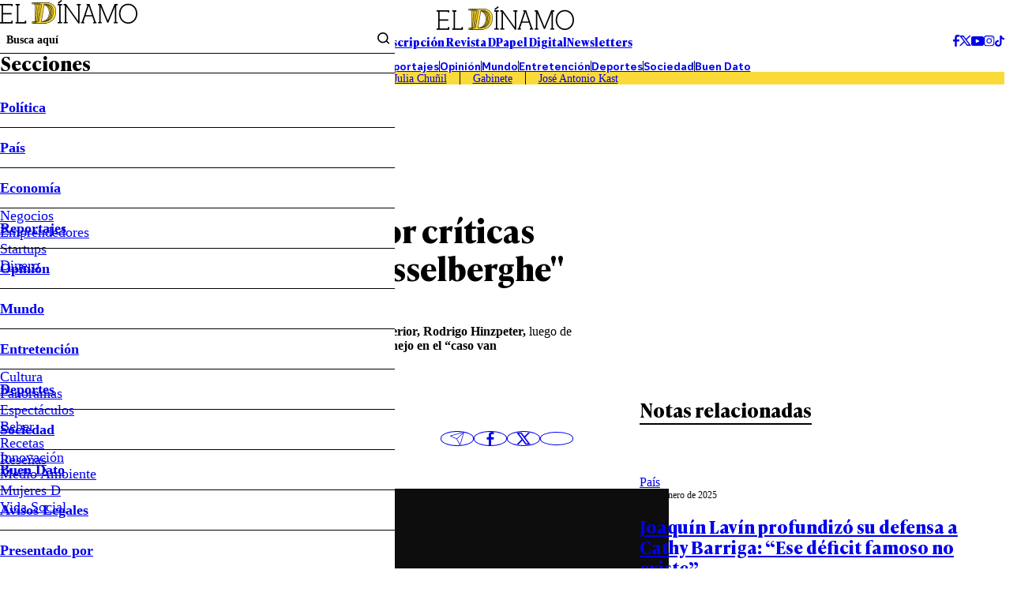

--- FILE ---
content_type: text/html
request_url: https://www.eldinamo.cl/pais/2011/02/24/lavin-apoya-hinzpeter-por-criticas-recibidas-tras-caso-van-rysselberghe/
body_size: 26652
content:














































































  











  

 	























    



  







    




  <!doctype html>
<html lang="es" class="u-disable-effects">
  <head>
    <meta charset="utf-8">
    <meta http-equiv="Content-Type" content="text/html; charset=utf-8"/>
    <meta http-equiv="x-ua-compatible" content="ie=edge">
    <meta name="viewport" content="width=device-width, initial-scale=1.0">

    
    <!-- <style>
    .main-card,.main-overlay,.the-article-author{--title-font-family:var(--g-font-family-alt)}.main-card,.main-header{--clr-fg:var(--clr-black-200)}.main-card,.main-overlay{--title-font-weight:700;--title-font-size:1.5rem}.main-overlay,.u-bg{background-color:var(--clr-bg)}.the-article-author__image{-o-object-fit:cover;-o-object-position:var(--g-obj-pos)}.main-header-form{--wrapper-inline-size-showed:17rem;--wrapper-inline-size:0}.main-overlay{--item-border-w:1px;--menu-font-weight:600;--submenu-font-weight:400;--socials-item-w:1.75rem;--wrapper-h:100dvh;--wrapper-bg:var(--clr-white-100);--wrapper-translate:-100%;pointer-events:none}.main-card{--grid-areas:"image content";--grid-cols:var(--img-w) 1fr;--grid-rows:initial;--author-font-style:italic;--author-font-weight:400;--footer-font-size:var(--date-font-size);--footer-font-weight:var(--date-font-weight);--excerpt-leading:1.3;--hour-font-weight:600}.main-card,.the-article{--excerpt-font-weight:400;--title-leading:1.2}.the-article-author{--min-w:14.25rem;--date-font-weight:400}.main-card,.the-article-author{--date-font-weight:400}:root{interpolate-size:allow-keywords;--g-bg:hsl(43, 24%, 94%);--g-container-w:84.4rem;--g-fg:var(--clr-black-100);--g-font-family-alt:"Ivy Presto Text",sans-serif;--g-heading-leading:calc(1em + 0.5rem);--g-margin:calc(var(--space) * 4);--g-obj-pos:top center;--g-selection-bg:var(--g-fg);--g-selection-fg:hsl(0, 0%, 100%);--g-transition:0.3s ease;--border-w:0.2rem;--space:0.25rem;--the-article-text-p-w:17.75rem;--idx-main-overlay:calc(var(--idx-main-header) + 100);--idx-main-header:900;--clr-border:hsl(0, 0%, 64%, 0.5);--clr-black-100:hsl(0, 0%, 0%);--clr-black-200:hsl(0, 0%, 5%);--clr-red-100:hsl(356, 66%, 40%);--clr-white-100:hsl(0, 0%, 100%);--clr-yellow-100:hsl(50, 95%, 60%);--clr-primary:var(--clr-yellow-100);interpolate-size:allow-keywords;--g-bg:hsl(43, 24%, 94%);--g-container-w:84.4rem;--g-fg:var(--clr-black-100);--g-font-family-alt:"Ivy Presto Text",sans-serif;--g-font-family-headline:"Ivy Presto Headline",sans-serif;--g-font-family:"Ivy Style Sans",sans-serif;--g-heading-leading:calc(1em + .5rem);--g-leading:1.5;--g-margin:calc(var(--space) * 4);--g-obj-pos:top center;--g-selection-bg:var(--g-fg);--g-selection-fg:hsl(0, 0%, 100%);--g-transition:.3s ease;--banner-w:28.9rem;--border-w:.2rem;--space:.25rem;--the-article-text-p-w:17.75rem;--idx-main-overlay:calc(var(--idx-main-header) + 100);--idx-main-header:900;--clr-border:hsl(0, 0%, 64%, .5);--clr-black-100:hsl(0, 0%, 0%);--clr-black-200:hsl(0, 0%, 5%);--clr-green-100:hsl(154, 100%, 22%);--clr-light-blue-100:hsl(203, 94%, 63%);--clr-light-gray-100:hsl(56, 18%, 70%);--clr-gray-100:hsl(0, 0%, 85%);--clr-orange-100:hsl(6, 100%, 62%);--clr-red-100:hsl(356, 66%, 40%);--clr-white-100:hsl(0, 0%, 100%);--clr-yellow-100:hsl(50, 95%, 60%);--clr-brand-youtube:hsl(0, 100%, 50%);--clr-brand-facebook:hsl(214, 89%, 52%);--clr-brand-x:hsl(0, 0%, 0%);--clr-primary:var(--clr-yellow-100);--clr-permalink:color-mix(in srgb, var(--clr-primary), black 25%);--g-text-100:.75rem;--g-text-200:.875rem;--g-text-300:1rem;--g-text-400:1.125rem;--g-text-500:1.25rem;--g-text-600:1.5rem;--g-text-700:1.875rem;--g-text-800:2.25rem;--g-text-900:3rem;--g-text-1000:3.75rem;--g-text-1100:4.5rem;--g-text-1200:6rem;--g-text-1300:8rem;--g-font-size-h1:1.802rem;--g-font-size-h2:1.601rem;--g-font-size-h3:1.423rem;--g-font-size-h4:1.265rem;--g-font-size-h5:1.125rem;--g-font-size-h6:1rem;--swiper-theme-color:#007aff}:where(a){color:inherit}.main-header{--font-size:0.9rem;font-size:var(--font-size)}.main-card,.main-header,.u-bg{color:var(--clr-fg)}.main-header-form{--border-color:transparent;--gap:0.4rem;border-bottom:1px solid var(--border-color);display:flex;margin-block-end:calc(var(--gap) * -1);padding-block-end:var(--gap)}.main-overlay-menu,.main-overlay-submenu{margin-block:0;padding-inline-start:0}.main-header-form__text{inline-size:100%;padding-block:unset;padding-inline:0.65rem}.main-header-group__item--1,.main-header-socials{align-items:center;display:flex;gap:calc(var(--space) * 2)}.main-header-nav__permalink{padding-block:0.45em;padding-inline:2em}.main-overlay{--clr-bg:color-mix(in srgb, var(--clr-black-200), transparent 100%);--delay:0.15s;--button-px:1.15rem;--item-h:3.15rem;--menu-font-size:1.15em;--submenu-font-size:1.15rem;--wrapper-w:31.25rem;z-index:var(--idx-main-overlay);transition:background-color var(--g-transition) var(--delay)}.main-overlay-menu{font-size:var(--menu-font-size);font-weight:var(--menu-font-weight);-webkit-mask-image:linear-gradient(to bottom,hsl(0,0%,0%) calc(100% - var(--item-h) * 0.25),hsla(0,0%,0%,0));mask-image:linear-gradient(to bottom,#000 calc(100% - var(--item-h) * 0.25),#0000);overscroll-behavior:contain}.main-overlay-submenu{font-size:var(--submenu-font-size);font-weight:var(--submenu-font-weight)}.main-overlay-form__button{padding-block:unset;padding-inline:0.4rem}:where(hr){block-size:0;box-sizing:content-box;block-size:0.05rem}:where(img){block-size:auto;border-style:none;block-size:auto}.main-card{--img-w:13.9rem;--author-font-size:0.75rem;--author-opacity:0.75;--caption-gap:0.4rem;--date-font-size:0.75rem;--footer-opacity:0.75;--excerpt-font-size:0.9rem;--hour-font-size:0.75rem;align-items:start;display:grid;gap:var(--g-margin);grid-template-areas:var(--grid-areas);grid-template-columns:var(--grid-cols);grid-template-rows:var(--grid-rows)}:where(.the-bag){--border-color:currentColor;--font-size:0.9rem;--font-weight:600;border-block-end:var(--border-w) solid var(--border-color);display:inline-flex;font-size:var(--font-size);font-weight:var(--font-weight);padding-block-end:0.15em;text-transform:uppercase}.u-bg{--clr-bg:initial;--clr-fg:initial}.u-full-width{inline-size:1257px;inset-inline:50%;margin-inline:calc(1257px / 2 * -1)}@media screen and (width <= 767px){.main-header__superior,.main-overlay__header{border-block-end:1px solid}.mob\:hide{display:none!important}.mob\:py-start-8{padding-block-start:calc(var(--space) * 2)}.mob\:py-end-8{padding-block-end:calc(var(--space) * 2)}.mob\:py-start-24{padding-block-start:calc(var(--space) * 6)}.main-header{background-color:var(--g-bg);inline-size:100%;inset-block-start:0;inset-inline-start:0;position:sticky;z-index:var(--idx-main-header)}.main-header__bars{inset-block-start:calc(var(--space) * 8);position:absolute}.main-header-tags{-moz-column-gap:calc(var(--space) * 3);column-gap:calc(var(--space) * 3);font-size:.9rem;padding-inline:var(--g-margin);row-gap:calc(var(--space) * 2)}.main-header-tags__item:not(:last-child){border-inline-end:0;margin-inline-end:0;padding-inline-end:0}.mob\:-mx-12{margin-inline:calc(var(--space) * -3)}.mob\:my-end-12{margin-block-end:calc(var(--space) * 3)}.mob\:py-end-12{padding-block-end:calc(var(--space) * 3)}.mob\:my-start-20{margin-block-start:calc(var(--space) * 5)}.mob\:my-end-20{margin-block-end:calc(var(--space) * 5)}.mob\:my-end-28{margin-block-end:calc(var(--space) * 7)}.main-overlay{--button-px:calc(var(--space) * 2);--item-h:2.5rem;--menu-font-size:0.95rem;--submenu-font-size:0.9rem;--title-font-size:1.25rem;--wrapper-w:18.75rem}.main-overlay__header{padding-block-end:1.25rem}.main-overlay__title{border-block-end:unset}.main-overlay__wrapper{padding-block:1.25rem;padding-inline:1.75rem}.the-bag{--font-size:0.75rem}:where(h1){font-size:var(--g-font-size-h1)}:where(h2){font-size:var(--g-font-size-h2)}[data-bordered-child]:has(.u-separator){row-gap:calc(var(--space) * 3)}.highlight-section{grid-template-columns:1fr}.main-card{--img-w:8.75rem;--date-font-size:0.7rem;--excerpt-font-size:0.75rem;--title-font-size:1rem}.main-card[data-mob-lateral]{--grid-areas:"content image";--grid-cols:1fr var(--img-w);--grid-rows:initial;--img-w:9.8rem;--author-font-size:.7rem;--title-font-size:1rem}}@media screen and (width >= 768px){.u-img[style]{--w:var(--desk-w, auto)}.desk\:py-28{padding-block:calc(var(--space) * 7)}.desk\:hide{display:none!important}.desk\:py-end-20{padding-block-end:calc(var(--space) * 5)}.desk\:my-start-44{margin-block-start:calc(var(--space) * 11)}.desk\:my-end-60{margin-block-end:calc(var(--space) * 15)}[data-bordered-child]{--gap:var(--desk-col-gap, var(--_g))}:where(.u-aspect-ratio){--aspect:var(--desk-aspect, 16/9)}}.the-article-author__image,.the-article-author__media,.the-article-socials__item{aspect-ratio:1;block-size:auto}.the-article-author{--gap:0.9rem;--date-font-size:0.8rem;--img-w:2.75rem;--title-font-size:1rem;--title-font-weight:700;display:grid;gap:var(--gap);grid-template-columns:auto 1fr;min-inline-size:var(--min-w)}.main-card,.main-overlay{--title-font-size:1.5rem;--title-font-family:var(--g-font-family-alt);--title-font-weight:700}.the-article-author__image{inline-size:100%;object-fit:cover;object-position:var(--g-obj-pos)}.the-article-author__media{inline-size:var(--img-w)}.the-article-socials{--gap:0.75rem;--item-w:2.65em;align-items:center;display:flex;gap:var(--gap)}.the-article-socials__item{inline-size:var(--item-w);display:grid;place-items:center;transition:color var(--g-transition)}/*! CSS Used from: https://www.eldinamo.cl/_templates/desktop/includes/assets/css/main.min.css?v=1.0.9 */:where(html){-webkit-text-size-adjust:100%;line-height:1.15;line-height:var(--g-leading);scroll-behavior:smooth}:where(main){display:block}:where(hr){block-size:0;box-sizing:content-box;overflow:visible;background-color:currentColor;block-size:.05rem;border:unset;display:block;margin:unset;padding:unset}:where(a){background-color:transparent;color:inherit;cursor:pointer;text-decoration:none}:where(b,strong){font-weight:bolder}:where(button,input,optgroup,select,textarea){font-family:inherit;font-size:100%;line-height:1.15;margin:0}:where(button,input){overflow:visible}:where(button,select){text-transform:none}:where(button,[type=button],[type=reset],[type=submit]){-webkit-appearance:button;-moz-appearance:button;appearance:button}:where(h1){font-size:var(--g-font-size-h1)}:where(h2){font-size:var(--g-font-size-h2)}:where(h3){font-size:var(--g-font-size-h3)}*,:after,:before{box-sizing:border-box;min-inline-size:0}:focus{outline:0}::selection{background:var(--g-selection-bg);color:var(--g-selection-fg);text-shadow:none}:where(body){margin:0;-webkit-font-smoothing:antialiased;background-color:var(--g-bg);color:var(--g-fg);font-family:var(--g-font-family);margin:unset;min-block-size:100dvh;position:relative}:where(img,picture,video,canvas,svg){display:block;max-inline-size:100%}:where(figure,fieldset){all:unset}:where(button,input,select,textarea){font:inherit}:where(p,h1,h2,h3,h4,h5,h6){overflow-wrap:break-word}:where(h1,h2,h3,h4,h5,h6){line-height:var(--g-heading-leading);margin-block:unset}:where(p){text-wrap:pretty}[data-bordered-child]{--_g:3.25rem;--gap:var(--mob-col-gap, var(--_g));-moz-column-gap:var(--gap)!important;column-gap:var(--gap)!important}[data-bordered-child]>*{position:relative}#modal-ads,.main-overlay{position:fixed;top:0;left:0}[data-bordered-child]>:after{background-color:var(--clr-border);content:"";inline-size:1px;inset-block-end:0;inset-block-start:0;inset-inline-start:100%;margin-inline-start:calc(var(--gap)/ 2);pointer-events:none;position:absolute}.main-header-tags:empty,[data-bordered-child]>:last-of-type:after{display:none}._row{--desk-col-gap:var(--g-margin);--desk-row-gap:var(--g-margin);--mob-col-gap:var(--g-margin);--mob-row-gap:var(--g-margin);display:grid;grid-template-columns:repeat(12,1fr);gap:var(--row-gap,var(--mob-row-gap)) var(--col-gap,var(--mob-col-gap))}:is([class^=_col-],[class*=_col-]){grid-column-end:span 12;min-inline-size:0}@media screen and (width >= 360px){._col-x-sm-6{grid-column-end:span 6}}.main-header-bars{background:unset;border:unset;padding:unset;color:var(--g-fg);cursor:pointer}.main-card,.main-header{--clr-fg:var(--clr-black-200);color:var(--clr-fg)}.main-header-form{--border-color:transparent;--gap:.4rem;border-bottom:1px solid var(--border-color);display:flex;font-weight:600;margin-block-end:calc(var(--gap) * -1);padding-block-end:var(--gap)}.main-header-form__submit{background:unset;border:unset;padding:unset;cursor:pointer}.main-overlay-menu,.main-overlay-submenu{list-style:none;margin-block:0;padding-inline-start:0}.main-header-form__text{background-color:transparent;border:unset;inline-size:100%;padding-block:unset;padding-inline:.65rem}.main-header-form__text::placeholder{color:currentColor}.main-header-form__wrapper{inline-size:var(--wrapper-inline-size);overflow:hidden;transition:inline-size var(--g-transition)}.main-header-group{display:grid;gap:var(--g-margin);grid-template-columns:1fr auto 1fr}.main-header-group__item--1,.main-header-socials{align-items:center;display:flex;gap:calc(var(--space) * 2)}.main-header-group__item--3{display:flex;justify-content:flex-end}.main-header-nav{border-block:1px solid;display:flex;flex-wrap:wrap;font-weight:600;justify-content:center;line-height:1}.main-header-nav__item:not(:last-child){border-inline-end:1px solid}.main-header-nav__permalink{display:block;padding-block:.45em;padding-inline:2em}.main-header-tags{background-color:var(--clr-primary);display:flex;flex-wrap:wrap;justify-content:center;line-height:1.15}.main-header-tags__item:not(:last-child){border-inline-end:1px solid;margin-inline-end:calc(var(--space) * 4);padding-inline-end:calc(var(--space) * 4)}.main-header-text{display:flex;font-family:var(--g-font-family-alt);font-weight:700;gap:calc(var(--space) * 13)}.main-header{--font-size:.9rem;font-size:var(--font-size)}.main-header__superior{display:flex;justify-content:center}.main-overlay{--clr-bg:color-mix(in srgb, var(--clr-black-200), transparent 100%);--delay:.15s;--button-px:1.15rem;--item-h:3.15rem;--menu-font-size:1.15em;--submenu-font-size:1.15rem;--wrapper-w:31.25rem;background-color:var(--clr-bg);right:0;bottom:0;z-index:var(--idx-main-overlay);transition:background-color var(--g-transition) var(--delay)}.main-overlay__logo{grid-area:logo;margin-inline:auto}.main-overlay__menu{grid-area:menu}.main-overlay__title{border-bottom:var(--item-border-w) solid;display:block;font-family:var(--title-font-family);font-size:var(--title-font-size);font-weight:var(--title-font-weight);grid-area:title;line-height:1}.main-overlay__socials{grid-area:socials}.main-overlay__wrap{grid-area:wrap}.main-overlay__wrapper{background-color:var(--wrapper-bg);block-size:var(--wrapper-h);display:grid;grid-template-areas:"wrap" "title" "menu" "socials";grid-template-rows:auto auto 1fr auto;max-inline-size:var(--wrapper-w);padding-block:calc(var(--space) * 8);padding-inline:calc(var(--space) * 6);translate:var(--wrapper-translate) 0;transition:translate var(--g-transition)}.main-overlay-menu{font-size:var(--menu-font-size);font-weight:var(--menu-font-weight);-webkit-mask-image:linear-gradient(to bottom,hsl(0,0%,0%) calc(100% - var(--item-h) * .25),hsla(0,0%,0%,0));mask-image:linear-gradient(to bottom,#000 calc(100% - var(--item-h) * .25),#0000);overflow-y:auto;overscroll-behavior:contain}.main-overlay-menu__button{align-items:center;display:flex;inset-block-start:0;inset-inline-end:0;justify-content:center;min-block-size:var(--item-h);padding-inline:var(--button-px);position:absolute}.main-overlay-menu__icon{transform:rotate(var(--icon-rotate));transition:transform var(--g-transition)}.main-overlay-menu__item{--icon-rotate:0deg;--submenu-h:0;--submenu-spacing:0;position:relative}.main-overlay-menu__item:not(:first-child){border-top:var(--item-border-w) solid}.main-overlay-menu__permalink{display:block;line-height:var(--item-h)}.main-overlay-submenu{font-size:var(--submenu-font-size);font-weight:var(--submenu-font-weight);overflow:hidden}.main-overlay-submenu__wrapper{block-size:var(--submenu-h);margin-block-end:var(--submenu-spacing);overflow:clip;transition:block-size var(--g-transition)}.main-overlay-socials{display:flex;gap:var(--space);justify-content:center}.main-overlay-socials__item{aspect-ratio:1;block-size:auto;border-radius:50%;border:1px solid;display:grid;inline-size:var(--socials-item-w);place-items:center}.main-overlay-form{border-block-end:1px solid;display:grid;grid-template-columns:1fr auto}.main-overlay-form__button{background-color:transparent;border:0;cursor:pointer;padding-block:unset;padding-inline:.4rem}.main-overlay-form__text{all:unset;border:0;font-size:.9rem;font-weight:600;padding:.5rem}.main-overlay-form__text::placeholder{color:currentColor}.highlight-section{--aside-w:32.8rem;--content-w:1fr;display:grid;grid-template-columns:var(--content-w) var(--aside-w)}.highlight-section[data-highlight-section=inner]{--aside-w:var(--banner-w);--gap:5.25rem}.main-card{--img-w:13.9rem;--author-font-size:.75rem;--author-opacity:.75;--caption-gap:.4rem;--date-font-size:.75rem;--footer-opacity:.75;--excerpt-font-size:.9rem;--hour-font-size:.75rem;align-items:start;display:grid;gap:var(--g-margin);grid-template-areas:var(--grid-areas);grid-template-columns:var(--grid-cols);grid-template-rows:var(--grid-rows)}.main-card__author{font-size:var(--author-font-size);font-style:var(--author-font-style);font-weight:var(--author-font-weight);opacity:var(--author-opacity);transition:opacity var(--g-transition)}.main-card__author:hover{--author-opacity:1}.main-card__caption{align-items:flex-start;align-self:stretch;display:flex;flex-direction:column;gap:var(--caption-gap);grid-area:content}.main-card__date,.the-article-author__date{font-size:var(--date-font-size);font-weight:var(--date-font-weight)}.main-card__excerpt{font-size:var(--excerpt-font-size);font-weight:var(--excerpt-font-weight);line-height:var(--excerpt-leading);margin-block:unset}.main-card__image{--desk-w:100%;--mob-w:100%}.main-card__media{grid-area:image}.main-card__title,.the-article__title{font-family:var(--title-font-family);font-size:var(--title-font-size);font-weight:var(--title-font-weight);line-height:var(--title-leading)}.main-card__wrapper{align-items:center;display:flex;gap:var(--g-margin);inline-size:100%;justify-content:space-between}.main-card[data-orientation=vertical]{--grid-areas:"image" "content";--grid-cols:1fr;--grid-rows:auto 1fr;--img-w:100%}.main-card[data-no-img]{--grid-areas:"content";--grid-rows:1fr}.main-card[data-no-img] .main-card__caption{min-block-size:100%}.main-card[data-no-img] .main-card__title,.mb-end-auto{margin-block-end:auto}.main-card[data-size=medium]{--title-font-size:1.4rem}.main-tags{--font-size:1rem;--gap:.65rem;--item-clr-bg:transparent;--item-clr-fg:inherit;--item-border-color:currentColor;--item-p:.4em .5em;--item-clr-bg--active:var(--g-fg);--item-clr-fg--active:var(--clr-white-100);display:flex;flex-wrap:wrap;font-size:var(--font-size);gap:var(--gap)}.main-tags__item{background-color:var(--item-clr-bg);border:1px solid var(--item-border-color);color:var(--item-clr-fg);line-height:1;padding:var(--item-p);transition:var(--g-transition);transition-property:background-color,color}.the-article-author__image,.the-article-author__media,.the-article-socials__item{aspect-ratio:1;border-radius:50%;overflow:hidden;block-size:auto;position:relative}.main-footer,.u-bg{background-color:var(--clr-bg);color:var(--clr-fg)}.main-tags__item:is(:active){scale:.98}.the-article{--excerpt-font-size:1.25rem;--excerpt-leading:1.4;--title-font-family:var(--g-font-family-alt);--title-font-size:2.5rem;--title-font-weight:700}.the-article__excerpt{font-size:var(--excerpt-font-size);font-weight:var(--excerpt-font-weight);line-height:var(--excerpt-leading)}.the-article__info{display:flex;justify-content:space-between;align-items:center;gap:var(--g-margin)}.the-article-author{--gap:.9rem;--date-font-size:.8rem;--img-w:2.75rem;--title-font-family:var(--g-font-family-alt);--title-font-size:1rem;--title-font-weight:700;display:grid;gap:var(--gap);grid-template-columns:auto 1fr;min-inline-size:var(--min-w);position:relative}.the-article-author__caption{align-items:flex-start;display:flex;flex-direction:column}.the-article-author__image{inline-size:100%;object-fit:cover;object-position:var(--g-obj-pos)}.the-article-author__media{inline-size:var(--img-w)}.the-article-author__title{border-block-end:1px solid;font-family:var(--title-font-family);font-size:var(--title-font-size);font-weight:var(--title-font-weight);padding-inline-end:calc(var(--space) * 10)}.main-footer-nav,.the-article-media__caption,.the-title{font-weight:var(--font-weight)}.the-article-socials{--gap:.75rem;--item-w:2.65em;align-items:center;display:flex;gap:var(--gap)}.the-article-socials__item{inline-size:var(--item-w);border:1px solid;display:grid;line-height:1;place-items:center;transition:color var(--g-transition)}.the-article-media__caption,.the-article-text{line-height:var(--leading);font-size:var(--font-size)}.the-article-socials__item:is(:active){transform:scale(.97)}.the-article-media{display:block}.the-article-media__caption{--font-size:.9rem;--font-style:italic;--font-weight:400;--leading:1.3;--opacity:.8;font-style:var(--font-style);opacity:var(--opacity)}.the-article-text{--font-size:1.15rem;--leading:1.4;--permalink-clr-fg:var(--clr-permalink)}.the-article-text>:first-child{margin-block-start:0}.the-article-text :where(p,li) a{color:var(--permalink-clr-fg)}.the-article-text h2.wp-block-heading{margin-block:var(--g-margin)}:where(.the-bag){--border-color:currentColor;--font-size:.9rem;--font-weight:600;border-block-end:var(--border-w) solid var(--border-color);display:inline-flex;font-size:var(--font-size);font-weight:var(--font-weight);line-height:1;padding-block-end:.15em;text-transform:uppercase}:where(.the-bag)[data-color=red]{--border-color:var(--clr-red-100)}:where(.the-bag)[data-color=yellow]{--border-color:var(--clr-yellow-100)}:where(.the-bag)[data-color=orange]{--border-color:var(--clr-orange-100)}.the-title{--font-family:var(--g-font-family-alt);--font-size:2.5rem;--font-weight:700;display:block;font-family:var(--font-family);font-size:var(--font-size)}.the-title[data-border]{--border-color:currentColor;border-block-end:var(--border-w) solid var(--border-color);display:inline-flex}.the-title[data-size=medium]{--border-w:.15rem;--font-size:1.5rem}.main-footer-nav{--font-weight:400;--gap:calc(var(--space) * 8);--text-transform:lowercase;display:flex;flex-wrap:wrap;gap:var(--gap);justify-content:center;text-transform:var(--text-transform)}.main-footer-nav[data-theme=highlight]{--font-weight:600;--gap:calc(var(--space) * 12);--text-transform:capitalize}.main-footer-nav__permalink:hover{text-decoration:underline}.main-footer-socials{align-items:center;display:flex;gap:calc(var(--space) * 3)}.main-footer{--clr-bg:var(--clr-black-200);--clr-fg:var(--clr-white-100);--font-size:.9rem;--container-cols:1fr auto 1fr;font-size:var(--font-size)}.main-footer__container{align-items:flex-start;display:grid;gap:var(--g-margin);grid-template-columns:var(--container-cols)}#modal-ads,.flex,.u-the-banner{display:flex}.u-the-banner{align-items:center;justify-content:center}.justify-end{justify-content:flex-end}.align-end{align-self:end}.u-lines{--lines:1;-webkit-box-orient:vertical;-webkit-line-clamp:var(--lines);line-clamp:var(--lines);display:-webkit-box;overflow:hidden}.u-lines[data-lines="5"]{--lines:5}.u-img[style]{--w:var(--mob-w, auto);block-size:auto;inline-size:var(--w)}:where(.u-aspect-ratio){--aspect:var(--mob-aspect, 16/9);aspect-ratio:var(--aspect);block-size:auto;display:block;inline-size:100%;-o-object-fit:cover;object-fit:cover;-o-object-position:var(--g-obj-pos);object-position:var(--g-obj-pos)}.u-bg{--clr-bg:initial;--clr-fg:initial}.u-container{--_w:calc(var(--g-container-w) + (var(--g-margin) * 2));inline-size:min(100%,var(--_w));margin-inline:auto;padding-inline:var(--g-margin)}.u-full-width{inline-size:var(--vw);inset-inline:50%;margin-inline:calc(var(--vw)/ 2 * -1);position:relative}.u-overflow-hidden{overflow:hidden!important}.u-separator{background-color:var(--clr-border);block-size:var(--size,1px);pointer-events:none}.all\:-my-end-16{margin-block-end:calc(var(--space) * -4)}.all\:-my-start-12{margin-block-start:calc(var(--space) * -3)}.all\:my-start-4{margin-block-start:calc(var(--space) * 1)}.all\:my-start-8{margin-block-start:calc(var(--space) * 2)}.all\:my-start-12{margin-block-start:calc(var(--space) * 3)}.all\:py-12{padding-block:calc(var(--space) * 3)}.all\:my-16{margin-block:calc(var(--space) * 4)}.all\:my-start-16{margin-block-start:calc(var(--space) * 4)}.all\:py-16{padding-block:calc(var(--space) * 4)}.all\:my-start-20{margin-block-start:calc(var(--space) * 5)}.all\:my-end-20{margin-block-end:calc(var(--space) * 5)}.all\:py-start-20{padding-block-start:calc(var(--space) * 5)}.all\:py-end-20{padding-block-end:calc(var(--space) * 5)}.all\:my-start-24{margin-block-start:calc(var(--space) * 6)}.all\:my-end-24{margin-block-end:calc(var(--space) * 6)}.all\:my-start-28{margin-block-start:calc(var(--space) * 7)}.all\:my-end-32{margin-block-end:calc(var(--space) * 8)}.all\:py-start-32{padding-block-start:calc(var(--space) * 8)}.all\:my-start-36{margin-block-start:calc(var(--space) * 9)}.all\:py-start-36{padding-block-start:calc(var(--space) * 9)}.all\:my-start-40{margin-block-start:calc(var(--space) * 10)}.all\:my-end-40{margin-block-end:calc(var(--space) * 10)}.all\:my-48{margin-block:calc(var(--space) * 12)}.all\:my-end-48{margin-block-end:calc(var(--space) * 12)}.all\:py-end-48{padding-block-end:calc(var(--space) * 12)}.all\:my-end-52{margin-block-end:calc(var(--space) * 13)}.all\:my-end-56{margin-block-end:calc(var(--space) * 14)}.all\:my-end-68{margin-block-end:calc(var(--space) * 17)}.all\:py-end-72{padding-block-end:calc(var(--space) * 18)}@media screen and (width <= 767px){.main-card,.main-card[data-size=medium]{--title-font-size:1rem}.main-header__superior,.main-overlay__header{border-block-end:1px solid}.mob\:hide{display:none!important}.mob\:-mx-12{margin-inline:calc(var(--space) * -3)}.mob\:-my-4{margin-block:calc(var(--space) * -1)}.mob\:-my-start-4{margin-block-start:calc(var(--space) * -1)}.mob\:py-start-8{padding-block-start:calc(var(--space) * 2)}.mob\:py-end-8{padding-block-end:calc(var(--space) * 2)}.mob\:my-12{margin-block:calc(var(--space) * 3)}.mob\:my-start-12{margin-block-start:calc(var(--space) * 3)}.mob\:my-end-12{margin-block-end:calc(var(--space) * 3)}.mob\:py-end-12{padding-block-end:calc(var(--space) * 3)}.mob\:my-start-20{margin-block-start:calc(var(--space) * 5)}.mob\:my-end-20{margin-block-end:calc(var(--space) * 5)}.mob\:my-start-24{margin-block-start:calc(var(--space) * 6)}.mob\:py-start-24{padding-block-start:calc(var(--space) * 6)}.mob\:my-end-28{margin-block-end:calc(var(--space) * 7)}:root{--g-font-size-h1:1.276rem;--g-font-size-h2:1.215rem;--g-font-size-h3:1.157rem;--g-font-size-h4:1.102rem;--g-font-size-h5:1.05rem;--g-font-size-h6:1rem}:where(h1){font-size:var(--g-font-size-h1)}:where(h2){font-size:var(--g-font-size-h2)}:where(h3){font-size:var(--g-font-size-h3)}[data-bordered-child]:has(.u-separator){row-gap:calc(var(--space) * 3)}[data-bordered-child]:not(._row)>:after{display:none}._row{--gap:var(--g-margin)!important}._row[data-bordered-child]{overflow:hidden;row-gap:var(--g-margin)}.highlight-section{grid-template-columns:1fr}.main-card{--img-w:8.75rem;--date-font-size:.7rem;--excerpt-font-size:.75rem}.main-footer{--justify-content:center;--container-cols:1fr}.main-footer__container,.main-footer__socials{justify-content:var(--justify-content)}.main-footer__header{display:flex;justify-content:var(--justify-content)}.main-footer-nav{font-size:.8rem;gap:.9rem}.main-footer-nav[data-theme=highlight]{font-size:.9rem;gap:1rem}.main-footer-socials{border-block-start:1px solid;gap:calc(var(--space) * 5);padding-block-start:calc(var(--space) * 5)}.main-header{background-color:var(--g-bg);inline-size:100%;inset-block-start:0;inset-inline-start:0;position:sticky;z-index:var(--idx-main-header)}.main-header__bars{inset-block-start:calc(var(--space) * 8);position:absolute}.main-header-tags{-moz-column-gap:calc(var(--space) * 3);column-gap:calc(var(--space) * 3);font-size:.9rem;padding-inline:var(--g-margin);row-gap:calc(var(--space) * 2)}.main-header-tags__item:not(:last-child){border-inline-end:0;margin-inline-end:0;padding-inline-end:0}.main-overlay{--button-px:calc(var(--space) * 2);--item-h:2.5rem;--menu-font-size:.95rem;--submenu-font-size:.9rem;--title-font-size:1.25rem;--wrapper-w:18.75rem}.main-overlay__header{padding-block-end:1.25rem}.main-overlay__title{border-block-end:unset}.main-overlay__wrapper{padding-block:1.25rem;padding-inline:1.75rem}.main-tags{--font-size:.8rem;--gap:.65rem;--item-p:.6em .6em}.the-article{--excerpt-font-size:.9rem;--title-font-size:1.75rem}.the-article__bag{--font-size:.95rem}.the-article-author{--gap:.65rem;--img-w:2.25rem;--min-w:2.5rem;--date-font-size:.75rem;--title-font-size:.9rem;align-items:center}.the-article-author__title{padding-inline-end:0}.the-article-media{--font-size:.5rem}.the-article-socials{--gap:calc(var(--space) * 2);--item-w:2rem}.the-article-text{--font-size:1rem}.the-bag{--font-size:.75rem}.the-title{--font-size:1.4rem}.the-title[data-size=medium]{--font-size:1.15rem}}@media screen and (768px <= width <= 1239px){html{font-size:clamp(10px,1.35vw,16px)}}@media screen and (width >= 768px){[data-bordered-child]{--gap:var(--desk-col-gap, var(--_g))}._row{--col-gap:var(--desk-col-gap);--row-gap:var(--desk-row-gap)}._col-md-3{grid-column-end:span 3}._col-md-4{grid-column-end:span 4}._col-md-12{grid-column-end:span 12}.u-img[style]{--w:var(--desk-w, auto)}:where(.u-aspect-ratio){--aspect:var(--desk-aspect, 16/9)}.desk\:hide{display:none!important}.desk\:my-16{margin-block:calc(var(--space) * 4)}.desk\:my-start-16{margin-block-start:calc(var(--space) * 4)}.desk\:py-end-20{padding-block-end:calc(var(--space) * 5)}.desk\:py-28{padding-block:calc(var(--space) * 7)}.desk\:my-start-40{margin-block-start:calc(var(--space) * 10)}.desk\:my-start-44{margin-block-start:calc(var(--space) * 11)}.desk\:my-end-60{margin-block-end:calc(var(--space) * 15)}}/*! CSS Used from: https://www.eldinamo.cl/_templates/desktop/includes/css/bloques.css ; media=all */@media all{:root{--def-font-family:'Neue Montreal',sans-serif;--def-alt-font-family:var(--def-font-family)}}/*! CSS Used from: Embedded */#modal-ads{width:100%;height:100%;backdrop-filter:blur(10px);justify-content:center;align-items:center;z-index:999;overflow:hidden}#modal-ads .modal-ads-content{position:relative;height:auto;width:auto;margin:0 auto;background-color:#000;text-align:center}#modal-ads .modal-ads-content #modal-ads-close{position:absolute;float:none;width:100%;text-align:center;color:#fff;display:flex;justify-content:end}/*! CSS Used from: Embedded */.ad-skeleton{display:grid;grid-template-columns:160px 1fr;gap:16px;align-items:center;background:#fff;padding:16px;overflow:hidden}.skeleton-rect{position:relative;background:linear-gradient(90deg,rgba(0,0,0,.06) 0,rgba(0,0,0,.04) 50%,rgba(0,0,0,.06) 100%);overflow:hidden}.hidden{display:none!important}.skeleton-rect::after{content:"";position:absolute;top:0;left:-150%;height:100%;width:150%;transform:skewX(-20deg);background:linear-gradient(90deg,rgba(255,255,255,0) 0,rgba(255,255,255,.6) 50%,rgba(255,255,255,0) 100%);animation:1.4s infinite shimmer}/*! CSS Used from: Embedded */.sticky-modal{position:fixed;bottom:0;left:0;width:100%;background:#fff;box-shadow:0 -2px 10px rgba(0,0,0,.1);padding:.5rem;text-align:center;font-family:Arial,sans-serif;display:flex;justify-content:center;align-items:center;z-index:9999}.sticky-buttons{position:absolute;right:0}/*! CSS Used keyframes */@keyframes shimmer{0%{left:-150%}100%{left:150%}}
    </style> -->
    

    <link rel="stylesheet" crossorigin href="/_templates/desktop/includes/assets/css/main.min.css?v=1.0.10">
    <!-- <link rel="preload" href="/_templates/desktop/includes/assets/css/main.min.css?v=1.0.10" as="style" onload="this.onload=null;this.rel='stylesheet'"> -->
    
    <link rel="stylesheet" href="/_templates/desktop/includes/css/bloques.css" media="print" onload="this.media='all'" />
    
    
    <script type="module" crossorigin src="/_templates/desktop/includes/assets/js/main.min.js?v=1.0.10"></script>
    
    <link rel="shortcut icon" href="/_templates/globals/img/favicon.ico" type="image/x-icon" />
    <link rel="apple-touch-icon" href="/_templates/globals/img/apple-touch-icon.png" />
    <link rel="apple-touch-icon" sizes="57x57" href="/_templates/globals/img/apple-touch-icon-57x57.png" />
    <link rel="apple-touch-icon" sizes="72x72" href="/_templates/globals/img/apple-touch-icon-72x72.png" />
    <link rel="apple-touch-icon" sizes="76x76" href="/_templates/globals/img/apple-touch-icon-76x76.png" />
    <link rel="apple-touch-icon" sizes="114x114" href="/_templates/globals/img/apple-touch-icon-114x114.png" />
    <link rel="apple-touch-icon" sizes="120x120" href="/_templates/globals/img/apple-touch-icon-120x120.png" />
    <link rel="apple-touch-icon" sizes="144x144" href="/_templates/globals/img/apple-touch-icon-144x144.png" />
    <link rel="apple-touch-icon" sizes="152x152" href="/_templates/globals/img/apple-touch-icon-152x152.png" />
    <link rel="apple-touch-icon" sizes="180x180" href="/_templates/globals/img/apple-touch-icon-180x180.png" />

    <link rel="preload" as="image" href="https://media.eldinamo.cl/placeholder.png" fetchpriority="high">
    <!-- <noscript><link rel="stylesheet" href="/_templates/desktop/includes/assets/css/main.min.css?v=1.0.10"></noscript> -->

    <!-- OLD DINAMO -->
    <link rel="preconnect" href="https://static.chartbeat.com">
    <link rel="preconnect" href="https://cdnjs.cloudflare.com" crossorigin>
    <link rel="preconnect" href='https://media.eldinamo.cl' crossorigin>

    
      
    

    
    
    
        
        
    

    

    
    
        
    


    
    

    
    


    
    
        
    
    

    
    <!-- # set var="robot_content" value="noindex, nofollow" -->

    
        
    


    

        <title>Lavín apoya a Hinzpeter por críticas recibidas tras &quot;caso van Rysselberghe&quot;</title>
        <meta name="keywords" content='Jacqueline Van Rysselberghe,Joaquín Lavín,Rodrigo Hinzpeter' />
        <meta name="description" content='<p style=&#34;text-align: justify;&#34;><strong>El ministro de Educación, Joaquín
Lavín, solidarizó con su colega de Interior, Rodrigo Hinzpeter,</strong>
luego de que se manifestara dolido por las<strong> críticas recibidas desde
la UDI por su manejo en el “caso van Rysselberghe”</strong>.
</p>
<p style=&#34;text-align: justify;&#34;>&nbsp;</p>'>
        <meta name="author" content='El Dínamo' >
        <meta name="robots" content="index,follow,max-image-preview:large">

        <!-- CARDS FACEBOOK -->
        <meta property="fb:app_id" content="" />
        <meta property="og:locale" content="es_LA" />
        <meta property="article:author" content="https://www.facebook.com/el.dinamo/" />
        <meta property="og:type" content="article" />
        <meta property="og:image" content="https://media.eldinamo.cl/placeholder.png" />
        <meta property="fb:pages" content="" />
        <meta property="og:image:width" content="740" />
        <meta property="og:image:height" content="430" />
        <meta property="og:title" content='Lavín apoya a Hinzpeter por críticas recibidas tras &quot;caso van Rysselberghe&quot;' />
        <meta property="og:description" content='<p style=&#34;text-align: justify;&#34;><strong>El ministro de Educación, Joaquín
Lavín, solidarizó con su colega de Interior, Rodrigo Hinzpeter,</strong>
luego de que se manifestara dolido por las<strong> críticas recibidas desde
la UDI por su manejo en el “caso van Rysselberghe”</strong>.
</p>
<p style=&#34;text-align: justify;&#34;>&nbsp;</p>' />
        <meta property="og:url" content='https://www.eldinamo.cl/pais/2011/02/24/lavin-apoya-hinzpeter-por-criticas-recibidas-tras-caso-van-rysselberghe/' />
        <meta property="og:site_name" content='El Dínamo | Noticias de Chile y el mundo' />
        <!-- CARDS TWITTER -->
        <meta name="twitter:card" content="summary_large_image"/>
        <meta name="twitter:description" content='<p style=&#34;text-align: justify;&#34;><strong>El ministro de Educación, Joaquín
Lavín, solidarizó con su colega de Interior, Rodrigo Hinzpeter,</strong>
luego de que se manifestara dolido por las<strong> críticas recibidas desde
la UDI por su manejo en el “caso van Rysselberghe”</strong>.
</p>
<p style=&#34;text-align: justify;&#34;>&nbsp;</p>'/>
        <meta name="twitter:title" content='Lavín apoya a Hinzpeter por críticas recibidas tras &quot;caso van Rysselberghe&quot;'/>
        <meta name="twitter:site" content=""/>
        <meta name="twitter:image:src" content="https://media.eldinamo.cl/placeholder.png"/>
        <meta name="twitter:creator" content=""/>

    

    

  





  
  



  
  




		
        



		
        







		
        





  
  


  
  







    









	<script type="application/ld+json" >
	{
	"@context": "https://schema.org",
	"@graph": [
		{
		"@type": "NewsArticle",
		"@id": "https://www.eldinamo.cl/pais/2011/02/24/lavin-apoya-hinzpeter-por-criticas-recibidas-tras-caso-van-rysselberghe/#article",
		"isPartOf": {
			"@id": "https://www.eldinamo.cl/pais/2011/02/24/lavin-apoya-hinzpeter-por-criticas-recibidas-tras-caso-van-rysselberghe/"
		},
		"author": {
			"name": "Andrea Medina",
			"@id": "https://www.eldinamo.cl#/schema/person/andrea-medina"
		},
		"headline": "Lavín apoya a Hinzpeter por críticas recibidas tras &quot;caso van Rysselberghe&quot;",
		"articleBody": "<p style=&#34;text-align: justify;&#34;><strong>El ministro de Educación, Joaquín
Lavín, solidarizó con su colega de Interior, Rodrigo Hinzpeter,</strong>
luego de que se manifestara dolido por las<strong> críticas recibidas desde
la UDI por su manejo en el “caso van Rysselberghe”</strong>.
</p>
<p style=&#34;text-align: justify;&#34;>&nbsp;</p>",
		"datePublished": "2011-02-24T05:46:24-03:00",
		"dateModified": "2011-02-24T05:46:24-03:00",
		"mainEntityOfPage": {
			"@id": "https://www.eldinamo.cl/pais/2011/02/24/lavin-apoya-hinzpeter-por-criticas-recibidas-tras-caso-van-rysselberghe/"
		},
		"wordCount": 0,
		"publisher": {
			"@id": "https://www.eldinamo.cl/#organization"
		},
		"image": {
			"@id": "https://www.eldinamo.cl/pais/2011/02/24/lavin-apoya-hinzpeter-por-criticas-recibidas-tras-caso-van-rysselberghe/#primaryimage"
		},
		"thumbnailUrl": "https://www.eldinamo.cl/_templates/globals/img/placeholder.png",
		"keywords": "País,Jacqueline Van Rysselberghe,Joaquín Lavín,Rodrigo Hinzpeter",
		"articleSection": ["País"],
		"inLanguage": "es-CL",
		"copyrightYear": "2011",
		"copyrightHolder": {
			"@id": "https://www.eldinamo.cl/#organization"
		}
		},
		{
		"@type": "WebPage",
		"@id": "https://www.eldinamo.cl/pais/2011/02/24/lavin-apoya-hinzpeter-por-criticas-recibidas-tras-caso-van-rysselberghe/",
		"url": "https://www.eldinamo.cl/pais/2011/02/24/lavin-apoya-hinzpeter-por-criticas-recibidas-tras-caso-van-rysselberghe/",
		"name": "Lavín apoya a Hinzpeter por críticas recibidas tras &quot;caso van Rysselberghe&quot;",
		"isPartOf": {
			"@id": "https://www.eldinamo.cl/#website"
		},
		"primaryImageOfPage": {
			"@id": "https://www.eldinamo.cl/pais/2011/02/24/lavin-apoya-hinzpeter-por-criticas-recibidas-tras-caso-van-rysselberghe/#primaryimage"
		},
		"image": {
			"@id": "https://www.eldinamo.cl/pais/2011/02/24/lavin-apoya-hinzpeter-por-criticas-recibidas-tras-caso-van-rysselberghe/#primaryimage"
		},
		"thumbnailUrl": "https://www.eldinamo.cl/_templates/globals/img/placeholder.png",
		"datePublished": "2011-02-24T05:46:24-03:00",
		"dateModified": "2011-02-24T05:46:24-03:00",
		"description": "<p style=&#34;text-align: justify;&#34;><strong>El ministro de Educación, Joaquín
Lavín, solidarizó con su colega de Interior, Rodrigo Hinzpeter,</strong>
luego de que se manifestara dolido por las<strong> críticas recibidas desde
la UDI por su manejo en el “caso van Rysselberghe”</strong>.
</p>
<p style=&#34;text-align: justify;&#34;>&nbsp;</p>",
		"breadcrumb": {
			"@id": "https://www.eldinamo.cl/pais/2011/02/24/lavin-apoya-hinzpeter-por-criticas-recibidas-tras-caso-van-rysselberghe/#breadcrumb"
		},
		"inLanguage": "es-CL",
		"potentialAction": [
			{
			"@type": "ReadAction",
			"target": [
				"https://www.eldinamo.cl/pais/2011/02/24/lavin-apoya-hinzpeter-por-criticas-recibidas-tras-caso-van-rysselberghe/"
			]
			}
		]
		},
		{
		"@type": "ImageObject",
		"inLanguage": "es-CL",
		"@id": "https://www.eldinamo.cl/pais/2011/02/24/lavin-apoya-hinzpeter-por-criticas-recibidas-tras-caso-van-rysselberghe/#primaryimage",
		"url": "https://www.eldinamo.cl/_templates/globals/img/placeholder.png",
		"contentUrl": "https://www.eldinamo.cl/_templates/globals/img/placeholder.png",
		"width": 1756,
		"height": 988,
		"caption": ""
		},
		{
		"@type": "BreadcrumbList",
		"@id": "https://www.eldinamo.cl/pais/2011/02/24/lavin-apoya-hinzpeter-por-criticas-recibidas-tras-caso-van-rysselberghe/#breadcrumb",
		"itemListElement": [
    {
        "@type": "ListItem",
        "position": 1,
        "item": {
            "@id": "https:\/\/www.eldinamo.cl\/",
            "name": "Inicio"
        }
    },
    {
        "@type": "ListItem",
        "position": 2,
        "item": {
            "@id": "https:\/\/www.eldinamo.cl\/pais\/",
            "name": "Pa\u00eds"
        }
    },
    {
        "@type": "ListItem",
        "position": 3,
        "item": {
            "@id": "https:\/\/www.eldinamo.cl\/pais\/2011\/02\/24\/lavin-apoya-hinzpeter-por-criticas-recibidas-tras-caso-van-rysselberghe\/",
            "name": "Lav\u00edn apoya a Hinzpeter por cr\u00edticas recibidas tras &quot;caso van Rysselberghe&quot;"
        }
    }
]
		},
		{
		"@type": "WebSite",
		"@id": "https://www.eldinamo.cl/#website",
		"url": "https://www.eldinamo.cl",
		"name": "El Dínamo | Noticias de Chile y el mundo",
		"description": "Infórmate de lo que ocurre en Chile, Latinoamérica y el mundo. Actualidad, política, deportes, entretención y más.",
		"publisher": {
			"@id": "https://www.eldinamo.cl/#organization"
		},
		"potentialAction": [
			{
			"@type": "SearchAction",
			"target": {
				"@type": "EntryPoint",
				"urlTemplate": "https://www.eldinamo.cl/?s={search_term_string}"
			},
			"query-input": "required name=search_term_string"
			}
		],
		"inLanguage": "es-CL"
		},
		{
		"@type": "Organization",
		"@id": "https://www.eldinamo.cl/#organization",
		"name": "El Dínamo | Noticias de Chile y el mundo",
		"url": "https://www.eldinamo.cl",
		"logo": {
			"@type": "ImageObject",
			"inLanguage": "es-CL",
			"@id": "https://www.eldinamo.cl#/schema/logo/image/",
			"url": "https://www.eldinamo.cl/_templates/globals/img/logo.jpg",
			"contentUrl": "https://www.eldinamo.cl/_templates/globals/img/logo.jpg",
			"width": 800,
			"height": 800,
			"caption": "El Dínamo | Noticias de Chile y el mundo"
		},
		"image": {
			"@id": "https://www.eldinamo.cl#/schema/logo/image/"
		},
		"sameAs": [
			"https://www.facebook.com/el.dinamo/",
			"https://x.com/el_dinamo",
			"https://www.instagram.com/el_dinamo/",
			"https://www.youtube.com/c/eldinamoTV",
			"https://news.google.com/publications/CAAiEFRnLG8N_VHHItLN9LmjNhUqFAgKIhBUZyxvDf1RxyLSzfS5ozYV?ceid=CL:es-419&oc=3&hl=es-419&gl=CL"
		]
		},
		{
		"@type": "Person",
		"@id": "https://www.eldinamo.cl#/schema/person/andrea-medina",
		"name": "Andrea Medina",
		"image": {
			"@type": "ImageObject",
			"inLanguage": "es-CL",
			"@id": "https://www.eldinamo.cl#/schema/person/image/",
			"url": "https://secure.gravatar.com/avatar/?s=50&d=mm&r=g",
			"contentUrl": "https://secure.gravatar.com/avatar/?s=50&d=mm&r=g",
			"caption": "Andrea Medina"
		},
		"description": "",
		"sameAs": [
			""
		],
		"url": "https://www.eldinamo.cl/author/andrea-medina/"
		}
	]
	}
	</script>




    
    

    
        <link rel="canonical" href="https://www.eldinamo.cl/pais/2011/02/24/lavin-apoya-hinzpeter-por-criticas-recibidas-tras-caso-van-rysselberghe/" />
    

    
    

    <!-- <link rel="manifest" href='/manifest/manifest.json'> -->
    <meta name="msapplication-TileColor" content="">
    <meta name="theme-color" content="#ffffff">

    
        <!--single-->
    

    <!-- Google Tag Manager -->
    <script>(function(w,d,s,l,i){w[l]=w[l]||[];w[l].push({'gtm.start':
    new Date().getTime(),event:'gtm.js'});var f=d.getElementsByTagName(s)[0],
    j=d.createElement(s),dl=l!='dataLayer'?'&l='+l:'';j.async=true;j.src=
    'https://www.googletagmanager.com/gtm.js?id='+i+dl;f.parentNode.insertBefore(j,f);
    })(window,document,'script','dataLayer','GTM-WN8NZBL');</script>
   
    <!-- End Google tag (gtag.js) PRUEBA -->

    <script type="text/javascript">
        (function() {
          var _sf_async_config = window._sf_async_config = (window._sf_async_config || {});
          _sf_async_config.uid = 67085;
          _sf_async_config.domain = 'eldinamo.cl';
          _sf_async_config.flickerControl = false;
          _sf_async_config.useCanonical = true;
          _sf_async_config.useCanonicalDomain = true;
          _sf_async_config.sections = 'pais';
          _sf_async_config.authors = 'Andrea Medina';
      
          function loadChartbeat() {
              var e = document.createElement('script');
              var n = document.getElementsByTagName('script')[0];
              e.type = 'text/javascript';
              e.async = true;
              e.src = 'https://static.chartbeat.com/js/chartbeat.js';
              n.parentNode.insertBefore(e, n);
          }
          loadChartbeat();
        })();
      </script>
      <script async src="https://static.chartbeat.com/js/chartbeat_mab.js"></script>

    

    


    <style>
        iframe[src*="youtube"] { max-width: 100%; height: auto; aspect-ratio: 16/9; }
        iframe[src*="rudo"] { max-width: 100%; height: auto; aspect-ratio: 16 / 9; display: block; }
        iframe[class*="wp-embedded-content"] {max-width: 100%;position: unset !important;}
    </style>

    <style>

        
        .js-rtb-real-time{
            display: flex;
            justify-content: center;
        }
        

        /* Estilo para la sección del timeline, usando una clase */
        .timeline-section {
            /*max-width: 500px;*/ /* Limitar ancho del contenedor del timeline */
            margin: 0 auto;
        }

        /* Contenedor del timeline con altura limitada y scroll vertical */
        .timeline-container {
            position: relative;
            padding-left: 10px;
            
            height: 1000px; /* Altura limitada */
            
            overflow-y: hidden; /* Ocultar scroll para usar swiper */
            cursor: grab; /* Mostrar cursor de arrastre */

            -webkit-user-select: none; /* Chrome/Safari */
            -moz-user-select: none; /* Firefox */
            -ms-user-select: none; /* Internet Explorer/Edge */
            user-select: none; /* Estándar */
        }
    </style>

    <style>

        #modal-ads {
            position: fixed;
            top: 0;
            left: 0;
            width: 100%;
            height: 100%;
            backdrop-filter: blur(10px);
            /* background-color: rgba(0, 0, 0, 0.7); */
            display: flex; /* Usamos flexbox */
            justify-content: center;
            align-items: center;
            z-index: 999;
            overflow: hidden;
        }

        #modal-ads 
        .modal-ads-content {
            text-align: center;
            position: relative;
            height: auto;
            width: auto;
            /* max-width: 800px; */
            margin: 0 auto;
            /* margin-top: 50px; */
            background-color: black;
            text-align: center;
        }

        #modal-ads 
        .modal-ads-content 
        #gpt-passback {
            display: block;
        }

        #modal-ads 
        .modal-ads-content 
        #modal-ads-close {
            position: absolute;
            float: none;
            text-align: center;
            width: 100%;
            width: 100%;
            text-align: center;
            color:#fff;
            display: flex;
            justify-content: end;
        }

        #modal-ads 
        .modal-ads-content 
        #modal-ads-close  a {
            color: #fff;
        }

        
    </style>

    <style>
        
        .the-alert-box {
            --clr-primary: #3f3f3f;
            --clr-secondary: #fada38;
            --main-box-shadow: inset 0 0 0 9px var(--clr-secondary), inset 0 0 0 13px hsl(0, 0%, 24%);
            --main-clr-bg: transparent;
            --main-clr-fg: #000;
            --main-font-size: 1.125rem;
            background-color: var(--main-clr-bg);
            box-shadow: var(--main-box-shadow);
            color: var(--main-clr-fg);
            font-size: var(--main-font-size);
            line-height: 1.277;
            padding: 1.75rem 2rem;
            margin-bottom : 0.85rem;
        }
        .the-alert-box .the-alert-box__title:empty { display: none; }
        .the-alert-box .the-alert-box__title { text-transform: uppercase; font-size: 1.3125rem; line-height: 1; display: inline-block; padding-bottom: 10px; border-bottom: 1px solid; margin-bottom: 10px;}
        .the-alert-box .the-alert-box__text > *:first-child { margin-top: unset; }
        .the-alert-box .the-alert-box__text > *:last-child { margin-bottom: unset; }
        .the-alert-box .the-alert-box__text a { color: var(--permalink-clr-fg);  font-weight: bold;}

    </style>

    <style>

        /* Skeleton base */
        .ad-skeleton {
        display: grid;
        grid-template-columns: 160px 1fr;
        gap: 16px;
        align-items: center;
        background: white;
        padding: 16px;
        /* border-radius: 12px; */
        overflow: hidden;
        }

        /* Bloques del skeleton */
        .skeleton-rect {
        position: relative;
        background: linear-gradient(90deg, rgba(0,0,0,0.06) 0%, rgba(0,0,0,0.04) 50%, rgba(0,0,0,0.06) 100%);
        /* border-radius: 8px; */
        overflow: hidden;
        }

        .hidden { 
            /* display: none !important;  */
            visibility: hidden !important;
        }

        /* Shimmer (efecto de movimiento) */
        .skeleton-rect::after {
        content: "";
        position: absolute;
        top: 0; left: -150%;
        height: 100%;
        width: 150%;
        transform: skewX(-20deg);
        background: linear-gradient(90deg, rgba(255,255,255,0) 0%, rgba(255,255,255,0.6) 50%, rgba(255,255,255,0) 100%);
        animation: shimmer 1.4s infinite;
        }
        @keyframes shimmer {
        100% {
            transform: translateX(150%) skewX(-20deg);
        }
        }

    </style>

    <!-- ** OUTPUSH **  -->
    <script>window.pushMST_config={"vapidPK":"BMOQVBBDJ_f71fJ7wuEes0WXYYB_Z9ttsp-sepgPhT3r8iIfmD-Gt2uxj1yTH9DlEf9P8o2dqtlYsoUXIG-MRzc","enableOverlay":true,"swPath":"/sw.js","i18n":{}};
        var pushmasterTag = document.createElement('script');
        pushmasterTag.src = "https://cdn.pushmaster-cdn.xyz/scripts/publishers/6627bc8d78be8e0008d945cb/SDK.js";
        pushmasterTag.setAttribute('defer','');

        var firstScriptTag = document.getElementsByTagName('script')[0];
        firstScriptTag.parentNode.insertBefore(pushmasterTag, firstScriptTag);
    </script>

    
    <!-- <script type="text/javascript">
        window._taboola = window._taboola || [];
        _taboola.push({article:'auto'});
        !function (e, f, u, i) {
        if (!document.getElementById(i)){
            e.async = 1;
            e.src = u;
            e.id = i;
            f.parentNode.insertBefore(e, f);
        }
        }(document.createElement('script'),
        document.getElementsByTagName('script')[0],
        'https://cdn.taboola.com/libtrc/eldinamo-publisher/loader.js',
        'tb_loader_script');
        if(window.performance && typeof window.performance.mark == 'function')
        {window.performance.mark('tbl_ic');}
    </script> -->
    

    

    <script async id="ebx" src="https://applets.ebxcdn.com/ebx.js"></script>

    <!-- Meta Pixel Code -->
    <script>
    !function(f,b,e,v,n,t,s)
    {if(f.fbq)return;n=f.fbq=function(){n.callMethod?
    n.callMethod.apply(n,arguments):n.queue.push(arguments)};
    if(!f._fbq)f._fbq=n;n.push=n;n.loaded=!0;n.version='2.0';
    n.queue=[];t=b.createElement(e);t.async=!0;
    t.src=v;s=b.getElementsByTagName(e)[0];
    s.parentNode.insertBefore(t,s)}(window, document,'script',
    'https://connect.facebook.net/en_US/fbevents.js');
    fbq('init', '1205549861429742');
    fbq('track', 'PageView');
    </script>
    <noscript><img height="1" width="1" style="display:none"
    src="https://www.facebook.com/tr?id=1205549861429742&ev=PageView&noscript=1"
    /></noscript>
    <!-- End Meta Pixel Code -->
    
  </head>
  <body>

    <!-- COMENTARIOS DE FACEBOOK -->
    <!-- <div id="fb-root"></div>
    <script async defer crossorigin="anonymous" src="https://connect.facebook.net/es_LA/sdk.js#xfbml=1&version=v21.0&appId="></script> -->

    <!-- Google Tag Manager (noscript) -->
    <noscript>
        <iframe src="https://www.googletagmanager.com/ns.html?id=GTM-WN8NZBL" height="0" width="0" style="display:none;visibility:hidden"></iframe>
    </noscript>
    <!-- End Google Tag Manager (noscript) -->

    <script async src="https://securepubads.g.doubleclick.net/tag/js/gpt.js"></script>

    <script>
        var googletag = googletag || {};
        googletag.cmd = googletag.cmd || [];
    </script>

    
    
       
    
        
        
    

 

    

    
        
<!-- Menu Hamburguesa -->

    
      <!-- Menu Hamburguesa -->
      <div class="main-overlay">
        <div class="main-overlay__wrapper">
          <div class="main-overlay__wrap | mob:my-end-28">
            <div class="main-overlay__header | mob:my-end-20 mob:-mx-12">
              <svg class="main-overlay__logo | u-img | desk:my-end-60" width="350" height="60" style="--mob-w: 10.875rem; --desk-w: 21.875rem;">
                <use href="/_templates/desktop/includes/assets/img/sprite.svg#eldinamo"></use>
              </svg>
            </div>

            <form action="" class="main-overlay-form | js_search_form | desk:hide">
              <input type="text" name="s2" id="s2" class="main-overlay-form__text | js_search_input" placeholder="Busca aquí" />

              <button type="submit" class="main-overlay-form__button" title="Buscar">
                <svg class="main-overlay-form__icon | u-img" width="19" height="18" style="--w: 1rem;">
                  <use href="/_templates/desktop/includes/assets/img/sprite.svg#search"></use>
                </svg>
              </button>
            </form>
          </div>

          <strong class="main-overlay__title | mob:my-end-12 | desk:py-end-20">Secciones</strong>

          <ul class="main-overlay__menu main-overlay-menu | js-main-overlay-menu">

            
              <li class="main-overlay-menu__item">
                <a href="https://www.eldinamo.cl/politica/" class="main-overlay-menu__permalink">Política</a>

                
              </li>

            
              <li class="main-overlay-menu__item">
                <a href="https://www.eldinamo.cl/pais/" class="main-overlay-menu__permalink">País</a>

                
              </li>

            
              <li class="main-overlay-menu__item">
                <a href="https://www.eldinamo.cl/economia/" class="main-overlay-menu__permalink">Economía</a>

                
                  <a href="#" class="main-overlay-menu__button" title="Desplegar">
                    <svg width="9" height="12" class="main-overlay-menu__icon | u-img" style="--w: 0.5625rem;">
                      <use href="/_templates/desktop/includes/assets/img/sprite.svg#arrow-right"></use>
                    </svg>
                  </a>

                  <div class="main-overlay-submenu__wrapper">
                    <div class="u-overflow-hidden">
                      <ul class="main-overlay__submenu main-overlay-submenu | mob:py-end-12">
                                                  <li class="main-overlay-submenu__item">
                            <a href="https://www.eldinamo.cl/economia/negocios-economia/" class="main-overlay-submenu__permalink">Negocios</a>
                          </li>
                                                  <li class="main-overlay-submenu__item">
                            <a href="https://www.eldinamo.cl/economia/emprendedores/" class="main-overlay-submenu__permalink">Emprendedores</a>
                          </li>
                                                  <li class="main-overlay-submenu__item">
                            <a href="https://www.eldinamo.cl/economia/startups/" class="main-overlay-submenu__permalink">Startups</a>
                          </li>
                                                  <li class="main-overlay-submenu__item">
                            <a href="https://www.eldinamo.cl/economia/dinero/" class="main-overlay-submenu__permalink">Dinero</a>
                          </li>
                                              </ul>
                    </div>
                  </div>

                
              </li>

            
              <li class="main-overlay-menu__item">
                <a href="https://www.eldinamo.cl/reportajes/" class="main-overlay-menu__permalink">Reportajes</a>

                
              </li>

            
              <li class="main-overlay-menu__item">
                <a href="https://www.eldinamo.cl/opinion/" class="main-overlay-menu__permalink">Opinión</a>

                
              </li>

            
              <li class="main-overlay-menu__item">
                <a href="https://www.eldinamo.cl/mundo/" class="main-overlay-menu__permalink">Mundo</a>

                
              </li>

            
              <li class="main-overlay-menu__item">
                <a href="https://www.eldinamo.cl/entretencion/" class="main-overlay-menu__permalink">Entretención</a>

                
                  <a href="#" class="main-overlay-menu__button" title="Desplegar">
                    <svg width="9" height="12" class="main-overlay-menu__icon | u-img" style="--w: 0.5625rem;">
                      <use href="/_templates/desktop/includes/assets/img/sprite.svg#arrow-right"></use>
                    </svg>
                  </a>

                  <div class="main-overlay-submenu__wrapper">
                    <div class="u-overflow-hidden">
                      <ul class="main-overlay__submenu main-overlay-submenu | mob:py-end-12">
                                                  <li class="main-overlay-submenu__item">
                            <a href="https://www.eldinamo.cl/entretencion/cultura/" class="main-overlay-submenu__permalink">Cultura</a>
                          </li>
                                                  <li class="main-overlay-submenu__item">
                            <a href="https://www.eldinamo.cl/entretencion/panoramas/" class="main-overlay-submenu__permalink">Panoramas</a>
                          </li>
                                                  <li class="main-overlay-submenu__item">
                            <a href="https://www.eldinamo.cl/entretencion/espectaculos/" class="main-overlay-submenu__permalink">Espectáculos</a>
                          </li>
                                                  <li class="main-overlay-submenu__item">
                            <a href="https://www.eldinamo.cl/foodi/beber/" class="main-overlay-submenu__permalink">Beber</a>
                          </li>
                                                  <li class="main-overlay-submenu__item">
                            <a href="https://www.eldinamo.cl/gastronomia/recetas/" class="main-overlay-submenu__permalink">Recetas</a>
                          </li>
                                                  <li class="main-overlay-submenu__item">
                            <a href="https://www.eldinamo.cl/gastronomia/resenas/" class="main-overlay-submenu__permalink">Reseñas</a>
                          </li>
                                              </ul>
                    </div>
                  </div>

                
              </li>

            
              <li class="main-overlay-menu__item">
                <a href="https://www.eldinamo.cl/deportes/" class="main-overlay-menu__permalink">Deportes</a>

                
              </li>

            
              <li class="main-overlay-menu__item">
                <a href="https://www.eldinamo.cl/sociedad/" class="main-overlay-menu__permalink">Sociedad</a>

                
                  <a href="#" class="main-overlay-menu__button" title="Desplegar">
                    <svg width="9" height="12" class="main-overlay-menu__icon | u-img" style="--w: 0.5625rem;">
                      <use href="/_templates/desktop/includes/assets/img/sprite.svg#arrow-right"></use>
                    </svg>
                  </a>

                  <div class="main-overlay-submenu__wrapper">
                    <div class="u-overflow-hidden">
                      <ul class="main-overlay__submenu main-overlay-submenu | mob:py-end-12">
                                                  <li class="main-overlay-submenu__item">
                            <a href="https://www.eldinamo.cl/innovacion/" class="main-overlay-submenu__permalink">Innovación</a>
                          </li>
                                                  <li class="main-overlay-submenu__item">
                            <a href="https://www.eldinamo.cl/sociedad/medio-ambiente/" class="main-overlay-submenu__permalink">Medio Ambiente</a>
                          </li>
                                                  <li class="main-overlay-submenu__item">
                            <a href="https://www.eldinamo.cl/sociedad/mujeres-d/" class="main-overlay-submenu__permalink">Mujeres D</a>
                          </li>
                                                  <li class="main-overlay-submenu__item">
                            <a href="https://www.eldinamo.cl/sociedad/vida-social/" class="main-overlay-submenu__permalink">Vida Social</a>
                          </li>
                                              </ul>
                    </div>
                  </div>

                
              </li>

            
              <li class="main-overlay-menu__item">
                <a href="https://www.eldinamo.cl/buen-dato/" class="main-overlay-menu__permalink">Buen Dato</a>

                
              </li>

            
              <li class="main-overlay-menu__item">
                <a href="https://eldinamo.cl/avisos-legales/" class="main-overlay-menu__permalink">Avisos Legales</a>

                
              </li>

            
              <li class="main-overlay-menu__item">
                <a href="https://www.eldinamo.cl/presentado-por/" class="main-overlay-menu__permalink">Presentado por</a>

                
              </li>

            
          </ul>

          <div class="main-overlay__socials main-overlay-socials | mob:my-start-20 | desk:my-start-44">

            <a href="https://www.facebook.com/el.dinamo/" class="main-overlay-socials__item" target="_blank" title="Facebook">
              <svg width="7" height="14" class="u-img" style="--w: 0.4375rem;">
                <use href="/_templates/desktop/includes/assets/img/sprite.svg#facebook"></use>
              </svg>
            </a>

            <a href="https://x.com/el_dinamo" class="main-overlay-socials__item" target="_blank" title="X-Twitter">
              <svg width="14" height="12" class="u-img" style="--w: 0.875rem;">
                <use href="/_templates/desktop/includes/assets/img/sprite.svg#x-twitter"></use>
              </svg>
            </a>

            <a href="https://www.youtube.com/c/eldinamoTV" class="main-overlay-socials__item" target="_blank" title="YouTube">
              <svg width="14" height="11" class="u-img" style="--w: 0.875rem;">
                <use href="/_templates/desktop/includes/assets/img/sprite.svg#youtube"></use>
              </svg>
            </a>

            <a href="https://www.instagram.com/el_dinamo/" class="main-overlay-socials__item" target="_blank" title="Instagram">
              <svg width="12" height="12" class="u-img" style="--w: 0.75rem;">
                <use href="/_templates/desktop/includes/assets/img/sprite.svg#instagram"></use>
              </svg>
            </a>

            <a href="https://www.tiktok.com/@el_dinamo?lang=es" class="main-overlay-socials__item" target="_blank" title="TikTok">
              <svg width="11" height="13" class="u-img" style="--w: 0.6875rem;">
                <use href="/_templates/desktop/includes/assets/img/sprite.svg#tiktok"></use>
              </svg>
            </a>

          </div>
        </div>
      </div>

    

<header class="main-header">
  <div class="main-header__container | u-container">

    <!-- Logo el Dinamo -->
    <div class="main-header__superior | mob:py-start-24 mob:py-end-12 | desk:py-28">
      <a href="/" class="main-header__logo main-header-logo" title="Home">
        <svg class="main-header-logo__img | u-img" width="484" height="83" style="--mob-w: 10.875rem; --desk-w: 30.25rem;">
          <use href="/_templates/desktop/includes/assets/img/sprite.svg#eldinamo"></use>
        </svg>
      </a>
    </div>

    <!-- Menu Superior -->
    
    
      <!-- Menu Superior -->
      <div class="main-header__group main-header-group | mob:py-start-8 mob:py-end-8 |">
        <div class="main-header-group__item main-header-group__item--1">
          <button class="main-header__bars main-header-bars | js-main-header-bars" title="Menú desplegable">
            <svg class="main-header-bars__img | u-img" width="15" height="17" style="--mob-w: 1.125rem; --desk-w: 0.9375rem;">
              <use href="/_templates/desktop/includes/assets/img/sprite.svg#bars"></use>
            </svg>
          </button>

          <form action="" method="get" class="main-header__form main-header-form | js-header-form js_search_form | mob:hide">
            <div class="main-header-form__wrapper">
              <input type="text" name="s" id="s" class="main-header-form__text | js_search_input" placeholder="Últimas noticias del día de hoy" spellcheck="false" autocomplete="off" />
            </div>

            <button type="submit" class="main-header-form__submit" title="Buscar">
              <svg class="main-header-form__icon | u-img" width="19" height="18" style="--w: 1.1875rem;">
                <use href="/_templates/desktop/includes/assets/img/sprite.svg#search"></use>
              </svg>
            </button>
          </form>
        </div>

        <div class="main-header-group__item main-header-group__item--2 main-header-text">

                      <a href="https://tienda.eldinamo.cl/" class="main-header-text__item">Suscripción Revista D</a>
                      <a href="https://eldinamo.pressreader.com/" class="main-header-text__item">Papel Digital</a>
                      <a href="https://newsletters.eldinamo.cl/" class="main-header-text__item">Newsletters</a>
          
        </div>

        <div class="main-header-group__item main-header-group__item--3 main-header-socials | mob:hide">

          <a href="https://www.facebook.com/el.dinamo/" class="main-header-socials__item " title="Facebook" target="_blank" >
            <svg class="main-header-socials__icon | u-img" width="8" height="15" style="--w: 0.5rem;">
              <use href="/_templates/desktop/includes/assets/img/sprite.svg#facebook"></use>
            </svg>
          </a>
          <a href="https://x.com/el_dinamo" class="main-header-socials__item " title="X-Twitter" target="_blank" >
            <svg class="main-header-socials__icon | u-img" width="15" height="13" style="--w: 0.9375rem;">
              <use href="/_templates/desktop/includes/assets/img/sprite.svg#x-twitter"></use>
            </svg>
          </a>
          <a href="https://www.youtube.com/c/eldinamoTV" class="main-header-socials__item " title="YouTube" target="_blank" >
            <svg class="main-header-socials__icon | u-img" width="16" height="12" style="--w: 1rem;">
              <use href="/_templates/desktop/includes/assets/img/sprite.svg#youtube"></use>
            </svg>
          </a>
          <a href="https://www.instagram.com/el_dinamo/" class="main-header-socials__item " title="Instagram" target="_blank" >
            <svg class="main-header-socials__icon | u-img" width="14" height="14" style="--w: 0.875rem;">
              <use href="/_templates/desktop/includes/assets/img/sprite.svg#instagram"></use>
            </svg>
          </a>
          <a href="https://www.tiktok.com/@el_dinamo?lang=es" class="main-header-socials__item " title="TikTok" target="_blank" >
            <svg class="main-header-socials__icon | u-img" width="12" height="14" style="--w: 0.75rem;">
              <use href="/_templates/desktop/includes/assets/img/sprite.svg#tiktok"></use>
            </svg>
          </a>

        </div>

      </div>

    

    <!-- Menu Central -->
    
    
      <!-- Menu Central -->
      <nav class="main-header__nav main-header-nav | all:my-start-12 all:py-16 | mob:hide">

        
          <div class="main-header-nav__item">
            <a href="https://www.eldinamo.cl/politica/" class="main-header-nav__permalink" title="Política">Política</a>
          </div>

        
          <div class="main-header-nav__item">
            <a href="https://www.eldinamo.cl/pais/" class="main-header-nav__permalink" title="País">País</a>
          </div>

        
          <div class="main-header-nav__item">
            <a href="https://www.eldinamo.cl/economia/" class="main-header-nav__permalink" title="Economía">Economía</a>
          </div>

        
          <div class="main-header-nav__item">
            <a href="https://www.eldinamo.cl/reportajes/" class="main-header-nav__permalink" title="Reportajes">Reportajes</a>
          </div>

        
          <div class="main-header-nav__item">
            <a href="https://www.eldinamo.cl/opinion/" class="main-header-nav__permalink" title="Opinión">Opinión</a>
          </div>

        
          <div class="main-header-nav__item">
            <a href="https://www.eldinamo.cl/mundo/" class="main-header-nav__permalink" title="Mundo">Mundo</a>
          </div>

        
          <div class="main-header-nav__item">
            <a href="https://www.eldinamo.cl/entretencion/" class="main-header-nav__permalink" title="Entretención">Entretención</a>
          </div>

        
          <div class="main-header-nav__item">
            <a href="https://www.eldinamo.cl/deportes/" class="main-header-nav__permalink" title="Deportes">Deportes</a>
          </div>

        
          <div class="main-header-nav__item">
            <a href="https://www.eldinamo.cl/sociedad/" class="main-header-nav__permalink" title="Sociedad">Sociedad</a>
          </div>

        
          <div class="main-header-nav__item">
            <a href="https://www.eldinamo.cl/buen-dato/" class="main-header-nav__permalink" title="Buen Dato">Buen Dato</a>
          </div>

        
      </nav>

    

    <!-- Menu Inferior -->
    
    
      <!-- Menu Inferior -->
      <nav class="main-header__tags main-header-tags | all:py-12">
        
                  <div class="main-header-tags__item">
            <a href="https://www.eldinamo.cl/temas-destacados/julia-chunil/" class="main-header-tags__permalink" title="Julia Chuñil">Julia Chuñil</a>
          </div>
                  <div class="main-header-tags__item">
            <a href="https://www.eldinamo.cl/temas-destacados/gabinete/" class="main-header-tags__permalink" title="Gabinete">Gabinete</a>
          </div>
                  <div class="main-header-tags__item">
            <a href="https://www.eldinamo.cl/temas-destacados/jose-antonio-kast/" class="main-header-tags__permalink" title="José Antonio Kast">José Antonio Kast</a>
          </div>
        
      </nav>

    


  </div>
</header>




    

    <div class="js-content-static"> 



<div class="js_main_content" style="margin-top: 20px;">

  
  <script id="script-insert">
    

      var global_last_posts       = [{"id_post":1564570,"post_title":"Joaqu\u00edn Lav\u00edn profundiz\u00f3 su defensa a Cathy Barriga: &#8220;Ese d\u00e9ficit famoso no existe&#8221;","extracto":"El ex alcalde de Las Condes, Joaqu\u00edn Lav\u00edn, estima que &quot;hay un trasfondo pol\u00edtico&quot; en la acusaci\u00f3n contra su nuera Cathy Barriga.","post_link":"pais\/2025\/01\/15\/joaquin-lavin-profundizo-su-defensa-a-cathy-barriga-ese-deficit-famoso-no-existe\/","autor":"Juan Pablo Ernst","imagen_post":"\/2025\/01\/15-141705_er7y_Lavin-papa-y-Barriga.jpg","format_video":false,"category_name":"Pa\u00eds","category_slug":"pais","category_color":"#fada38","post_fecha":"15 de Enero de 2025"},{"id_post":1560447,"post_title":"Joaqu\u00edn Lav\u00edn defiende a Cathy Barriga: \u201cCuesta entender por qu\u00e9 est\u00e1 en prisi\u00f3n preventiva\u201d","extracto":"\u201cPedimos que haya un juicio justo con jueces que se atrevan a hacer justicia de verdad, sin mirar ni las redes sociales, ni la TV, ni la pol\u00edtica\u201d, expres\u00f3 el ex alcalde. ","post_link":"politica\/2024\/12\/28\/joaquin-lavin-defiende-a-cathy-barriga-cuesta-entender-por-que-esta-en-prision-preventiva\/","autor":"Gabriela Romo","imagen_post":"\/2024\/12\/28-210035_n5ej_BeFunky-collage-72.jpg","format_video":false,"category_name":"Pol\u00edtica","category_slug":"politica","category_color":"#fada38","post_fecha":"28 de Diciembre de 2024"},{"id_post":1555170,"post_title":"Caso Cathy Barriga: Joaqu\u00edn Lav\u00edn descarta millonario fraude al Fisco y apunta a &#8220;d\u00e9ficit municipal&#8221;","extracto":"El ex alcalde de Las Condes acus\u00f3 que en el caso de su nuera no se aplic\u00f3 perspectiva de g\u00e9nero y descart\u00f3 las acusaciones en su contra.","post_link":"pais\/2024\/12\/08\/caso-cathy-barriga-joaquin-lavin-descarta-millonario-fraude-al-fisco-y-apunta-a-deficit-municipal\/","autor":"Cristi\u00e1n Meza","imagen_post":"\/2024\/12\/08-141821_g3qe_A_UNO_162070521.jpg","format_video":false,"category_name":"Pa\u00eds","category_slug":"pais","category_color":"#fada38","post_fecha":"08 de Diciembre de 2024"},{"id_post":1551868,"post_title":"Lav\u00edn Jr sale con peluches de la c\u00e1rcel tras visitar a Cathy Barriga: &#8220;Le tienen mucho cari\u00f1o&#8221;","extracto":"El legislador precis\u00f3 que su esposa, ex alcaldesa de Maip\u00fa, mantiene una buena relaci\u00f3n con el resto de las presas, indicando que est\u00e1 al tanto de la pol\u00e9mica generada por su video bailando zumba.","post_link":"pais\/2024\/11\/25\/lavin-jr-sale-con-peluches-de-la-carcel-tras-visitar-a-cathy-barriga-le-tienen-mucho-carino\/","autor":"Cristi\u00e1n Meza","imagen_post":"\/2024\/11\/25-225420_xr6b_A_UNO_1620653.jpg","format_video":false,"category_name":"Pa\u00eds","category_slug":"pais","category_color":"#fada38","post_fecha":"25 de Noviembre de 2024"},{"id_post":1551282,"post_title":"Un emocionado Joaqu\u00edn Lav\u00edn visit\u00f3 a Cathy Barriga: &#8220;Quiero que sienta que la familia la apoya&#8221;","extracto":"Joaqu\u00edn Lav\u00edn reconoci\u00f3 que la prisi\u00f3n preventiva de Cathy Barriga &quot;ha sido un momento para la familia completa muy triste. Esa es la verdad porque para qu\u00e9 voy a decir una cosa por otra&quot;.","post_link":"pais\/2024\/11\/22\/un-emocionado-joaquin-lavin-visito-a-cathy-barriga-quiero-que-sienta-que-la-familia-la-apoya\/","autor":"Cristi\u00e1n Meza","imagen_post":"\/2024\/11\/22-212937_a6c0_A_UNO_16207051.jpg","format_video":false,"category_name":"Pa\u00eds","category_slug":"pais","category_color":"#fada38","post_fecha":"22 de Noviembre de 2024"}];
      var json_articles           = new Array();
      var global_count_articles   = 0;
      var global_flag             = false;
      var global_post_id          = '207432';
      var global_post_slug        = 'lavin-apoya-hinzpeter-por-criticas-recibidas-tras-caso-van-rysselberghe';
      var global_post_segment_url = '/pais/2011/02/24/lavin-apoya-hinzpeter-por-criticas-recibidas-tras-caso-van-rysselberghe/';

      var global_post_categories  = '[{"id":5870,"name":"Pa\u00eds","slug":"pais"}]';
      global_post_categories      = global_post_categories == '' ? '[]' : global_post_categories; 
      global_post_categories      = JSON.parse(global_post_categories);

      var global_post_tags  = '[{"id":416,"slug":"jacqueline-van-rysselberghe","name":"Jacqueline Van Rysselberghe"},{"id":1181,"slug":"joaquin-lavin","name":"Joaqu\u00edn Lav\u00edn"},{"id":9489,"slug":"rodrigo-hinzpeter","name":"Rodrigo Hinzpeter"}]';
      global_post_tags      = global_post_tags == '' ? '[]' : global_post_tags; 
      global_post_tags      = JSON.parse(global_post_tags);

      
    
  </script>

  <main class="js-link-static js-content-static-scroll | main | all:py-start-32 all:py-end-72">
    <div class="main__container | u-container">
      <section class="highlight-section" data-highlight-section="inner" data-bordered-child>
        <article class="highlight-section__item | the-article">
          <header class="the-article__header | all:my-end-24">
            
            <a href='/pais' class="the-bag | the-article__bag" title='País' data-color="orange" style='--border-color: #fada38' >País</a>

            
            <div class="js_post_tags" data-tags='[{"id":416,"slug":"jacqueline-van-rysselberghe","name":"Jacqueline Van Rysselberghe"},{"id":1181,"slug":"joaquin-lavin","name":"Joaqu\u00edn Lav\u00edn"},{"id":9489,"slug":"rodrigo-hinzpeter","name":"Rodrigo Hinzpeter"}]' style="width: auto; height: 75px;"></div>
            

            <h1 class="the-article__title">
              Lavín apoya a Hinzpeter por críticas recibidas tras &quot;caso van Rysselberghe&quot;
            </h1>

            <p class="the-article__excerpt | all:my-start-36 all:my-end-48">
              <p style=&#34;text-align: justify;&#34;><strong>El ministro de Educación, Joaquín
Lavín, solidarizó con su colega de Interior, Rodrigo Hinzpeter,</strong>
luego de que se manifestara dolido por las<strong> críticas recibidas desde
la UDI por su manejo en el “caso van Rysselberghe”</strong>.
</p>
<p style=&#34;text-align: justify;&#34;>&nbsp;</p>
            </p>

            <div class="the-article__info">
              <figure class="the-article__author the-article-author">

                
                <a href='/author/andrea-medina/' class="the-article-author__media" title='Andrea Medina'>
                  <img loading="lazy" src='https://secure.gravatar.com/avatar/?s=50&d=mm&r=g' alt='Foto del editor Andrea Medina' width="44" height="44" class="the-article-author__image" />
                </a>
                

                <figcaption class="the-article-author__caption">
                  
                  <strong class="the-article-author__title">
                    <a href='/author/andrea-medina/' class="the-article-author__permalink" title='Andrea Medina'>Andrea Medina</a>
                  </strong>
                  

                  
                    <time datetime="" class="the-article-author__date">
                      24/
                      02/
                      2011
                    </time>
                  
                </figcaption>
              </figure>

              <div class="the-article__socials the-article-socials">
                <a href='mailto:?subject=Noticia El Dinamo!;body=Mira esta noticia en https://www.eldinamo.cl/pais/2011/02/24/lavin-apoya-hinzpeter-por-criticas-recibidas-tras-caso-van-rysselberghe/.' target="_blank" class="the-article-socials__item" title="Compartir por correo electrónico">
                  <svg width="18" height="17" class="the-article-socials__icon | u-img" style="--w: 1.125rem;">
                    <use href="/_templates/desktop/includes/assets/img/sprite.svg#send"></use>
                  </svg>
                </a>

                <a href='https://www.facebook.com/sharer.php?u=https://www.eldinamo.cl/pais/2011/02/24/lavin-apoya-hinzpeter-por-criticas-recibidas-tras-caso-van-rysselberghe/' target="_blank" class="the-article-socials__item" title="Compartir en Facebook">
                  <svg width="18" height="17" class="the-article-socials__icon | u-img" style="--w: 1.125rem;">
                    <use href="/_templates/desktop/includes/assets/img/sprite.svg#facebook"></use>
                  </svg>
                </a>

                <a href='https://twitter.com/share?url=https://www.eldinamo.cl/pais/2011/02/24/lavin-apoya-hinzpeter-por-criticas-recibidas-tras-caso-van-rysselberghe/' target="_blank" class="the-article-socials__item" title="Compartir en X (antes Twitter)">
                  <svg width="18" height="17" class="the-article-socials__icon | u-img" style="--w: 1.125rem;">
                    <use href="/_templates/desktop/includes/assets/img/sprite.svg#x-twitter"></use>
                  </svg>
                </a>

                <a href='https://wa.me/?text=https://www.eldinamo.cl/pais/2011/02/24/lavin-apoya-hinzpeter-por-criticas-recibidas-tras-caso-van-rysselberghe/' target="_blank" class="the-article-socials__item" title="Compartir en WhatsApp">
                  <svg width="18" height="17" class="the-article-socials__icon | u-img" style="--mob-w: 1rem; --desk-w: 1.125rem;">
                    <use href="/_templates/desktop/includes/assets/img/sprite.svg#whatsapp"></use>
                  </svg>
                </a>

              </div>
            </div>
          </header>

          <div class="the-article__body the-article-text">
            <figure class="the-article__media the-article-media | all:my-48">
              
              <img fetchpriority="high" loading="eager" decoding="async" src="https://media.eldinamo.cl/placeholder.png" alt="" width="799" height="522" class="the-article-media__image | u-aspect-ratio" style="--aspect: 799/522;" />
              

              <figcaption class="the-article-media__caption | all:my-start-12">
                
              </figcaption>
            </figure>

            <input type="hidden" class="post_id_by_ads" value='207432'>

            <p style="text-align: justify;"><strong>El ministro de Educación, Joaquín<br />
Lavín, solidarizó con su colega de Interior, Rodrigo Hinzpeter,</strong><br />
luego de que se manifestara dolido por las<strong> críticas recibidas desde<br />
la UDI por su manejo en el “caso van Rysselberghe”</strong>.
</p>
<p style="text-align: justify;">&nbsp;</p>
<p style="text-align: justify;">&#8220;<strong>Yo por lo menos solidarizo con<br />
él</strong>: obviamente <strong>él tiene la responsabilidad</strong>, es el jefe de Gabinete<br />
y corresponde que él se tome su tiempo, a lo mejor eso le valió<br />
críticas pero creo que cuando uno tiene que tomar decisiones<br />
profundas, importantes, tiene que hacerlas con todos los<br />
antecedentes&#8221;, aseguró el ministro en entrevista con radio<br />
Cooperativa.
</p>
<p style="text-align: justify;">&nbsp;</p>
<p style="text-align: justify;">Lavín comentó que la situación<br />
vivida por Hinzpeter fue <strong>“sumamente compleja”</strong>. “Él tenía que<br />
participar directamente en la toma de esas decisiones y <strong>cuando<br />
vinieron las acusaciones él tuvo que tomarse el tiempo</strong> para que<br />
efectivamente verificar que las acusaciones no resultaban ciertas&#8221;.
</p>
<p style="text-align: justify;">&nbsp;</p>
<p style="text-align: justify;">Consultado sobre la postura de la<br />
Concertación de no asistir a los actos oficiales por la<br />
conmemoración del primer aniversario del 27/F, <strong>manifestó su<br />
esperanza de que estén presentes</strong>, ya que &#8220;el terremoto y su<br />
conmemoración tiene que unir&#8221; al país.</p>


            

            

            

          </div>

          <div class="anuncios-nativos-mid-article">
            <div id="taboola-mid-article-thumbnails"></div>
            <script type="text/javascript">
              window._taboola = window._taboola || [];
              _taboola.push({
                mode: 'thumbnails-mid-a',
                container: 'taboola-mid-article-thumbnails',
                placement: 'Mid Article Thumbnails',
                target_type: 'mix'
              });
            </script>
          </div>

        </article>


        <div class="highlight-section__item">

          <div class="u-the-banner | all:my-end-68">
            <div class="ad-skeleton skeleton-rect" aria-hidden="false" role="status" aria-live="polite" id="adSkeleton" style="width: 350px; height: 250px; position: absolute;"></div>
            <div
              id="header_ads"
              class="rtb_slot" 
              data-adunit="web-ed-aside-1"
              data-slot="/2901631/WEB-ED-ASIDE-1"
              data-dimensions="[300, 250]"
              data-section='single_page'
              style="width: 300px; height: 250px;"
            ></div>
          </div>

          <section id="notas-relacionada" class="main-section | all:my-end-56" style="min-height: 770px;">
            <header class="main-section__header">
              <h3 class="main-section__title the-title" data-border data-size="medium">Notas relacionadas</h3>
            </header>

            <div id="skeleton_notas_relacionadas" class="main-section__body | mob:my-start-24 | desk:my-start-40" style="width: 450px; height: 770px; position: absolute;">
              <article class="main-card" data-orientation="vertical" data-size="medium" data-no-img>
                <div class="main-card__caption">
                  <a href="#" class="main-card__bag the-bag skeleton-rect" title="skeleton notas relacionadas" data-color="red" style="width: 25%; height: 20px;"></a>

                  <time datetime="" class="main-card__date | mb-end-auto skeleton-rect" style="width: 30%; height: 15px;"></time>

                  <h2 class="main-card__title skeleton-rect" style="width: 90%; height: 25px;">
                  </h2>
                  <h2 class="main-card__title skeleton-rect" style="width: 70%; height: 25px;">
                  </h2>
                </div>
              </article>

              <hr class="u-separator | mob:my-12 | desk:my-16" />

              <article class="main-card" data-orientation="vertical" data-size="medium" data-no-img>
                <div class="main-card__caption">
                  <a href="#" class="main-card__bag the-bag skeleton-rect" title="skeleton notas relacionadas" data-color="red" style="width: 25%; height: 20px;"></a>

                  <time datetime="" class="main-card__date | mb-end-auto skeleton-rect" style="width: 30%; height: 15px;"></time>

                  <h2 class="main-card__title skeleton-rect" style="width: 90%; height: 25px;">
                  </h2>
                  <h2 class="main-card__title skeleton-rect" style="width: 70%; height: 25px;">
                  </h2>
                </div>
              </article>

              <hr class="u-separator | mob:my-12 | desk:my-16" />

              <article class="main-card" data-orientation="vertical" data-size="medium" data-no-img>
                <div class="main-card__caption">
                  <a href="#" class="main-card__bag the-bag skeleton-rect" title="skeleton notas relacionadas" data-color="red" style="width: 25%; height: 20px;"></a>

                  <time datetime="" class="main-card__date | mb-end-auto skeleton-rect" style="width: 30%; height: 15px;"></time>

                  <h2 class="main-card__title skeleton-rect" style="width: 90%; height: 25px;">
                  </h2>
                  <h2 class="main-card__title skeleton-rect" style="width: 70%; height: 25px;">
                  </h2>
                </div>
              </article>

              <hr class="u-separator | mob:my-12 | desk:my-16" />

              <article class="main-card" data-orientation="vertical" data-size="medium" data-no-img>
                <div class="main-card__caption">
                  <a href="#" class="main-card__bag the-bag skeleton-rect" title="skeleton notas relacionadas" data-color="red" style="width: 25%; height: 20px;"></a>

                  <time datetime="" class="main-card__date | mb-end-auto skeleton-rect" style="width: 30%; height: 15px;"></time>

                  <h2 class="main-card__title skeleton-rect" style="width: 90%; height: 25px;">
                  </h2>
                  <h2 class="main-card__title skeleton-rect" style="width: 70%; height: 25px;">
                  </h2>
                </div>
              </article>

              <hr class="u-separator | mob:my-start-12 | desk:my-start-16" />

              <article class="main-card" data-orientation="vertical" data-size="medium" data-no-img>
                <div class="main-card__caption">
                  <a href="#" class="main-card__bag the-bag skeleton-rect" title="skeleton notas relacionadas" data-color="red" style="width: 25%; height: 20px;"></a>

                  <time datetime="" class="main-card__date | mb-end-auto skeleton-rect" style="width: 30%; height: 15px;"></time>

                  <h2 class="main-card__title skeleton-rect" style="width: 90%; height: 25px;">
                  </h2>
                  <h2 class="main-card__title skeleton-rect" style="width: 70%; height: 25px;">
                  </h2>
                </div>
              </article>

              <hr class="u-separator | mob:my-start-12 | desk:my-start-16" />

            </div>

            <div class="main-section__body | all:my-start-40 all:-my-end-16">
              <div class="js_te_puede_interesar" data-posts='[{"id_post":1564570,"post_title":"Joaqu\u00edn Lav\u00edn profundiz\u00f3 su defensa a Cathy Barriga: &#8220;Ese d\u00e9ficit famoso no existe&#8221;","extracto":"El ex alcalde de Las Condes, Joaqu\u00edn Lav\u00edn, estima que &quot;hay un trasfondo pol\u00edtico&quot; en la acusaci\u00f3n contra su nuera Cathy Barriga.","post_link":"pais\/2025\/01\/15\/joaquin-lavin-profundizo-su-defensa-a-cathy-barriga-ese-deficit-famoso-no-existe\/","autor":"Juan Pablo Ernst","imagen_post":"\/2025\/01\/15-141705_er7y_Lavin-papa-y-Barriga.jpg","format_video":false,"category_name":"Pa\u00eds","category_slug":"pais","category_color":"#fada38","post_fecha":"15 de Enero de 2025"},{"id_post":1560447,"post_title":"Joaqu\u00edn Lav\u00edn defiende a Cathy Barriga: \u201cCuesta entender por qu\u00e9 est\u00e1 en prisi\u00f3n preventiva\u201d","extracto":"\u201cPedimos que haya un juicio justo con jueces que se atrevan a hacer justicia de verdad, sin mirar ni las redes sociales, ni la TV, ni la pol\u00edtica\u201d, expres\u00f3 el ex alcalde. ","post_link":"politica\/2024\/12\/28\/joaquin-lavin-defiende-a-cathy-barriga-cuesta-entender-por-que-esta-en-prision-preventiva\/","autor":"Gabriela Romo","imagen_post":"\/2024\/12\/28-210035_n5ej_BeFunky-collage-72.jpg","format_video":false,"category_name":"Pol\u00edtica","category_slug":"politica","category_color":"#fada38","post_fecha":"28 de Diciembre de 2024"},{"id_post":1555170,"post_title":"Caso Cathy Barriga: Joaqu\u00edn Lav\u00edn descarta millonario fraude al Fisco y apunta a &#8220;d\u00e9ficit municipal&#8221;","extracto":"El ex alcalde de Las Condes acus\u00f3 que en el caso de su nuera no se aplic\u00f3 perspectiva de g\u00e9nero y descart\u00f3 las acusaciones en su contra.","post_link":"pais\/2024\/12\/08\/caso-cathy-barriga-joaquin-lavin-descarta-millonario-fraude-al-fisco-y-apunta-a-deficit-municipal\/","autor":"Cristi\u00e1n Meza","imagen_post":"\/2024\/12\/08-141821_g3qe_A_UNO_162070521.jpg","format_video":false,"category_name":"Pa\u00eds","category_slug":"pais","category_color":"#fada38","post_fecha":"08 de Diciembre de 2024"},{"id_post":1551868,"post_title":"Lav\u00edn Jr sale con peluches de la c\u00e1rcel tras visitar a Cathy Barriga: &#8220;Le tienen mucho cari\u00f1o&#8221;","extracto":"El legislador precis\u00f3 que su esposa, ex alcaldesa de Maip\u00fa, mantiene una buena relaci\u00f3n con el resto de las presas, indicando que est\u00e1 al tanto de la pol\u00e9mica generada por su video bailando zumba.","post_link":"pais\/2024\/11\/25\/lavin-jr-sale-con-peluches-de-la-carcel-tras-visitar-a-cathy-barriga-le-tienen-mucho-carino\/","autor":"Cristi\u00e1n Meza","imagen_post":"\/2024\/11\/25-225420_xr6b_A_UNO_1620653.jpg","format_video":false,"category_name":"Pa\u00eds","category_slug":"pais","category_color":"#fada38","post_fecha":"25 de Noviembre de 2024"},{"id_post":1551282,"post_title":"Un emocionado Joaqu\u00edn Lav\u00edn visit\u00f3 a Cathy Barriga: &#8220;Quiero que sienta que la familia la apoya&#8221;","extracto":"Joaqu\u00edn Lav\u00edn reconoci\u00f3 que la prisi\u00f3n preventiva de Cathy Barriga &quot;ha sido un momento para la familia completa muy triste. Esa es la verdad porque para qu\u00e9 voy a decir una cosa por otra&quot;.","post_link":"pais\/2024\/11\/22\/un-emocionado-joaquin-lavin-visito-a-cathy-barriga-quiero-que-sienta-que-la-familia-la-apoya\/","autor":"Cristi\u00e1n Meza","imagen_post":"\/2024\/11\/22-212937_a6c0_A_UNO_16207051.jpg","format_video":false,"category_name":"Pa\u00eds","category_slug":"pais","category_color":"#fada38","post_fecha":"22 de Noviembre de 2024"}]'></div>
            </div>

          </section>

          <div class="u-the-banner | all:my-end-52">
            <iframe 
              loading="lazy"
              src="https://videosshoppables.cl/embed/562a8717-fb6f-46f1-a50f-383216a2b90a"
              title="Video promocional"
              width="360" 
              height="640"
              frameborder="0"
              allowfullscreen
              allow="autoplay; fullscreen; picture-in-picture"
              style="border-radius: 12px; box-shadow: 0 4px 12px rgba(0,0,0,0.15);">
            </iframe>
          </div>

          <div class="u-the-banner | all:my-end-52">
            <div class="ad-skeleton skeleton-rect" aria-hidden="false" role="status" aria-live="polite" id="adSkeleton" style="width: 350px; height: 250px; position: absolute;"></div>
            <div
              id="header_ads"
              class="rtb_slot" 
              data-adunit="web-ed-aside-2"
              data-slot="/2901631/WEB-ED-ASIDE-2"
              data-dimensions="[[300, 600], [300, 250]]"
              data-section='single_page'
              style="width: 300px; height: 250px;"
            ></div>
          </div>

        </div>
      </section>

      <hr class="u-separator | all:my-start-24 all:my-end-40" />

      <!-- ULTIMAS NOTICIAS -->
      
        <!-- bloque_A -->

        
          <section id="politica" class="main-section | u-full-width u-bg | all:py-start-20 all:py-end-20"
                      >

            <div class="main-section__container | u-container">

              
              <!-- TITULO -->
              
              <div class="main-section__body | _row" data-bordered-child style="--gap: 3rem;">

                
                
                  
                <article class="main-section__item | _col-x-sm-6 _col-md-3 | main-card" data-orientation="vertical"
                                >
                  <a href="https://www.eldinamo.cl/pais/2026/01/18/ese-numero-va-a-aumentar-boric-eleva-a-18-la-cifra-de-fallecidos-por-incendios-forestales-y-proyecta-mas-de-mil-casas-afectadas/" class="main-card__media" title='"Ese número va a aumentar": Boric eleva a 18 la cifra de fallecidos por incendios forestales y proyecta más de mil casas afectadas'>
                    <picture>
                      <img loading="lazy" src="https://media.eldinamo.cl/2026/01/Presidente-Boric-incendios-forestales-300x169.png" alt=""Ese número va a aumentar": Boric eleva a 18 la cifra de fallecidos por incendios forestales y proyecta más de mil casas afectadas" width="309" height="209" class="main-card__image | u-img" style="--mob-aspect: 173/117; --desk-aspect: 309/209; width: 301px; height: 170px; object-fit: cover;">
                    </picture>
                  </a>

                  <div class="main-card__caption">
                                        <time datetime="" class="main-card__date | align-end | all:-my-start-12">18 de Enero 2026</time>
                    
                    <div class="main-card__wrapper">
                      <a href="https://www.eldinamo.cl/pais/" class="main-card__bag the-bag" title="País" data-color="yellow" style="--border-color: #fada38">País</a>
                                          </div>

                    <h2 class="main-card__title">
                      <a href="https://www.eldinamo.cl/pais/2026/01/18/ese-numero-va-a-aumentar-boric-eleva-a-18-la-cifra-de-fallecidos-por-incendios-forestales-y-proyecta-mas-de-mil-casas-afectadas/" class="main-card__permalink" title='"Ese número va a aumentar": Boric eleva a 18 la cifra de fallecidos por incendios forestales y proyecta más de mil casas afectadas'>
                        "Ese número va a aumentar": Boric eleva a 18 la cifra de fallecidos por incendios forestales y proyecta más de mil casas afectadas                      </a>
                    </h2>

                    <p class="main-card__excerpt | u-lines | all:my-start-8" data-lines="5">
                      El presidente Gabriel Boric entregó un nuevo balance sobre la emergencia que enfrentan las regiones de Ñuble y Biobío.                    </p>

                                          <a href="/author/francisco-rosales/" class="main-card__author | all:my-start-4" title="Francisco Rosales">
                        Francisco Rosales                      </a>
                    
                  </div>
                </article>

                
                                    
                
                
                  
                <article class="main-section__item | _col-x-sm-6 _col-md-3 | main-card" data-orientation="vertical"
                                >
                  <a href="https://www.eldinamo.cl/pais/2026/01/18/las-comunas-del-biobio-que-tendran-toque-de-queda-por-incendios-forestales-revisa-los-horarios-y-sectores/" class="main-card__media" title='Las comunas del Biobío que tendrán toque de queda por incendios forestales: revisa los horarios y sectores'>
                    <picture>
                      <img loading="lazy" src="https://media.eldinamo.cl/2026/01/toque-de-queda-incendios-forestales-300x169.png" alt="Las comunas del Biobío que tendrán toque de queda por incendios forestales: revisa los horarios y sectores" width="309" height="209" class="main-card__image | u-img" style="--mob-aspect: 173/117; --desk-aspect: 309/209; width: 301px; height: 170px; object-fit: cover;">
                    </picture>
                  </a>

                  <div class="main-card__caption">
                                        <time datetime="" class="main-card__date | align-end | all:-my-start-12">18 de Enero 2026</time>
                    
                    <div class="main-card__wrapper">
                      <a href="https://www.eldinamo.cl/pais/" class="main-card__bag the-bag" title="País" data-color="yellow" style="--border-color: #fada38">País</a>
                                          </div>

                    <h2 class="main-card__title">
                      <a href="https://www.eldinamo.cl/pais/2026/01/18/las-comunas-del-biobio-que-tendran-toque-de-queda-por-incendios-forestales-revisa-los-horarios-y-sectores/" class="main-card__permalink" title='Las comunas del Biobío que tendrán toque de queda por incendios forestales: revisa los horarios y sectores'>
                        Las comunas del Biobío que tendrán toque de queda por incendios forestales: revisa los horarios y sectores                      </a>
                    </h2>

                    <p class="main-card__excerpt | u-lines | all:my-start-8" data-lines="5">
                      Por otro lado, el ministro Elizalde descartó la aplicación de esta medida en la Región del Ñuble.                    </p>

                                          <a href="/author/francisco-rosales/" class="main-card__author | all:my-start-4" title="Francisco Rosales">
                        Francisco Rosales                      </a>
                    
                  </div>
                </article>

                
                                      <hr class="u-separator | _col-md-12 | desk:hide" />
                                    
                
                
                  
                <article class="main-section__item | _col-x-sm-6 _col-md-3 | main-card" data-orientation="vertical"
                                >
                  <a href="https://www.eldinamo.cl/politica/2026/01/18/las-criticas-y-la-defensa-del-gobierno-por-reaccion-ante-incendios-forestales-negligencia-inexcusable-y-controversia-inconducente/" class="main-card__media" title='Las críticas y la defensa del Gobierno por reacción ante incendios forestales: "Negligencia inexcusable" y "controversia inconducente"'>
                    <picture>
                      <img loading="lazy" src="https://media.eldinamo.cl/2026/01/Gobierno-incendios-forestales-1-300x169.png" alt="Las críticas y la defensa del Gobierno por reacción ante incendios forestales: "Negligencia inexcusable" y "controversia inconducente"" width="309" height="209" class="main-card__image | u-img" style="--mob-aspect: 173/117; --desk-aspect: 309/209; width: 301px; height: 170px; object-fit: cover;">
                    </picture>
                  </a>

                  <div class="main-card__caption">
                                        <time datetime="" class="main-card__date | align-end | all:-my-start-12">18 de Enero 2026</time>
                    
                    <div class="main-card__wrapper">
                      <a href="https://www.eldinamo.cl/politica/" class="main-card__bag the-bag" title="Política" data-color="yellow" style="--border-color: #fada38">Política</a>
                                          </div>

                    <h2 class="main-card__title">
                      <a href="https://www.eldinamo.cl/politica/2026/01/18/las-criticas-y-la-defensa-del-gobierno-por-reaccion-ante-incendios-forestales-negligencia-inexcusable-y-controversia-inconducente/" class="main-card__permalink" title='Las críticas y la defensa del Gobierno por reacción ante incendios forestales: "Negligencia inexcusable" y "controversia inconducente"'>
                        Las críticas y la defensa del Gobierno por reacción ante incendios forestales: "Negligencia inexcusable" y "controversia inconducente"                      </a>
                    </h2>

                    <p class="main-card__excerpt | u-lines | all:my-start-8" data-lines="5">
                      Autoridades locales y parlamentarios de la zona cuestionaron la velocidad de reacción del Ejecutivo. Frente a esto, el ministro Elizalde aseguró que "no recuerdo que en un episodio de similar naturaleza un Gobierno haya anunciado un decreto con tanta celeridad".                    </p>

                                          <a href="/author/francisco-rosales/" class="main-card__author | all:my-start-4" title="Francisco Rosales">
                        Francisco Rosales                      </a>
                    
                  </div>
                </article>

                
                                    
                
                
                  
                <article class="main-section__item | _col-x-sm-6 _col-md-3 | main-card" data-orientation="vertical"
                                >
                  <a href="https://www.eldinamo.cl/pais/2026/01/18/la-donacion-de-estados-unidos-para-el-combate-de-los-incendios-en-chile-y-el-despliegue-del-gobierno-en-nuble-y-biobio/" class="main-card__media" title='La donación de Estados Unidos para el combate de los incendios en Chile y el despliegue del Gobierno en Ñuble y Biobío'>
                    <picture>
                      <img loading="lazy" src="https://media.eldinamo.cl/2026/01/estados-unidos-Boric-incendios-forestales-300x169.jpg" alt="La donación de Estados Unidos para el combate de los incendios en Chile y el despliegue del Gobierno en Ñuble y Biobío" width="309" height="209" class="main-card__image | u-img" style="--mob-aspect: 173/117; --desk-aspect: 309/209; width: 301px; height: 170px; object-fit: cover;">
                    </picture>
                  </a>

                  <div class="main-card__caption">
                                        <time datetime="" class="main-card__date | align-end | all:-my-start-12">18 de Enero 2026</time>
                    
                    <div class="main-card__wrapper">
                      <a href="https://www.eldinamo.cl/pais/" class="main-card__bag the-bag" title="País" data-color="yellow" style="--border-color: #fada38">País</a>
                                          </div>

                    <h2 class="main-card__title">
                      <a href="https://www.eldinamo.cl/pais/2026/01/18/la-donacion-de-estados-unidos-para-el-combate-de-los-incendios-en-chile-y-el-despliegue-del-gobierno-en-nuble-y-biobio/" class="main-card__permalink" title='La donación de Estados Unidos para el combate de los incendios en Chile y el despliegue del Gobierno en Ñuble y Biobío'>
                        La donación de Estados Unidos para el combate de los incendios en Chile y el despliegue del Gobierno en Ñuble y Biobío                      </a>
                    </h2>

                    <p class="main-card__excerpt | u-lines | all:my-start-8" data-lines="5">
                      "En los momentos más difíciles, Estados Unidos acompaña a Chile con acciones concretas", sostuvo el embajador norteamericano, mientras Boric y sus ministros se dirigen a las zonas afectadas.                    </p>

                                          <a href="/author/francisco-rosales/" class="main-card__author | all:my-start-4" title="Francisco Rosales">
                        Francisco Rosales                      </a>
                    
                  </div>
                </article>

                
                                    
                
              </div>
            </div>
          </section>

        <hr class="u-separator | all:my-start-16 all:my-end-20" />        <!-- Bloque Publicidad -->
        
            <div class="u-the-banner | all:my-start- all:my-end-" style="display: flex; justify-content: center; min-height: 90px;">
              <div class="ad-skeleton skeleton-rect" aria-hidden="false" role="status" aria-live="polite" id="adSkeleton" style="width: 970px; height: 90px; position: absolute;"></div>
              <div
     class="rtb_slot" 
     data-adunit="web-ed-horizontal-2-d"
     data-slot="/2901631/WEB-ED-CONTENIDO-R"
     data-dimensions="[[970, 250], [728, 90], [970, 90], [960, 90]]"
     data-section='single_page'
></div>            </div>

        <hr class="u-separator | all:my-start-16 all:my-end-20" />
        <!-- bloque_B -->

        
          <section id="lo-ultimo" 
          class="main-section | u-full-width u-bg | all:py-start-20 all:py-end-20"
                      >

            <div class="main-section__container | u-container">

              <!-- TITULO -->
              
              <div class="main-section__body | _row" data-bordered-child style="--gap: 3rem;">
                
                                  
                  
                    <article class="main-section__item | _col-md-4 | main-card" data-orientation="vertical" data-mob-lateral
                                        >
                      <a href="https://www.eldinamo.cl/pais/2026/01/18/desde-rm-al-biobio-la-alerta-por-calor-extremo-que-emitio-la-dmc-en-la-zona-centro-sur/" class="main-card__media" title='Desde RM al Biobío: la alerta por calor extremo que emitió la DMC en la zona centro sur'>
                        <img loading="lazy" src="https://media.eldinamo.cl/2026/01/ola-de-calor-alerta-temperaturas-extremas-300x169.png" alt="Desde RM al Biobío: la alerta por calor extremo que emitió la DMC en la zona centro sur" width="415" height="212" class="main-card__image | u-img " style="--desk-aspect: 415/212; width: 415px; height: 212px; object-fit: cover;" />
                      </a>

                      <div class="main-card__caption">
                        <div class="main-card__wrapper">
                          <a href="https://www.eldinamo.cl/pais/" class="main-card__bag the-bag" title="País" data-color="yellow" style="--border-color: #fada38">País</a>
                                                  </div>

                        <time datetime="" class="main-card__date | mob:-my-start-4 | desk:hide">18 de Enero 2026</time>

                        <h2 class="main-card__title">
                          <a href="https://www.eldinamo.cl/pais/2026/01/18/desde-rm-al-biobio-la-alerta-por-calor-extremo-que-emitio-la-dmc-en-la-zona-centro-sur/" class="main-card__permalink" title='Desde RM al Biobío: la alerta por calor extremo que emitió la DMC en la zona centro sur'>
                            Desde RM al Biobío: la alerta por calor extremo que emitió la DMC en la zona centro sur                          </a>
                        </h2>

                        <p class="main-card__excerpt | u-lines | all:my-start-8" data-lines="5">
                          En medio de los incendios forestales en la zona centro sur, la DMC emitió una alerta sobre cinco regiones, donde las temperaturas podrían alcanzar los 38°C.                        </p>

                                                  <a href="/author/francisco-rosales/" class="main-card__author | all:my-start-4" title="Francisco Rosales">
                            Francisco Rosales                          </a>
                                                
                      </div>
                    </article>

                  
                                      <hr class="u-separator | _col-md-12 | mob:-my-4 | desk:hide" />
                  
                
                                  
                  
                    <article class="main-section__item | _col-md-4 | main-card" data-orientation="vertical" data-mob-lateral
                                        >
                      <a href="https://www.eldinamo.cl/pais/2026/01/18/punta-de-parra-la-localidad-que-fue-arrasada-casi-por-completo-por-incendios/" class="main-card__media" title='Punta de Parra, la localidad que fue arrasada casi por completo por incendios'>
                        <img loading="lazy" src="https://media.eldinamo.cl/2026/01/Punta-de-Parra-300x169.jpg" alt="Punta de Parra, la localidad que fue arrasada casi por completo por incendios" width="415" height="212" class="main-card__image | u-img " style="--desk-aspect: 415/212; width: 415px; height: 212px; object-fit: cover;" />
                      </a>

                      <div class="main-card__caption">
                        <div class="main-card__wrapper">
                          <a href="https://www.eldinamo.cl/pais/" class="main-card__bag the-bag" title="País" data-color="yellow" style="--border-color: #fada38">País</a>
                                                  </div>

                        <time datetime="" class="main-card__date | mob:-my-start-4 | desk:hide">18 de Enero 2026</time>

                        <h2 class="main-card__title">
                          <a href="https://www.eldinamo.cl/pais/2026/01/18/punta-de-parra-la-localidad-que-fue-arrasada-casi-por-completo-por-incendios/" class="main-card__permalink" title='Punta de Parra, la localidad que fue arrasada casi por completo por incendios'>
                            Punta de Parra, la localidad que fue arrasada casi por completo por incendios                          </a>
                        </h2>

                        <p class="main-card__excerpt | u-lines | all:my-start-8" data-lines="5">
                          La localidad cercana a Tomé ha sufrido daños casi irreversibles, ya que más del 80% de la zona ha sido destruida por las llamas.                        </p>

                                                  <a href="/author/francisco-rosales/" class="main-card__author | all:my-start-4" title="Francisco Rosales">
                            Francisco Rosales                          </a>
                                                
                      </div>
                    </article>

                  
                                      <hr class="u-separator | _col-md-12 | mob:-my-4 | desk:hide" />
                  
                
                                  
                  
                    <article class="main-section__item | _col-md-4 | main-card" data-orientation="vertical" data-mob-lateral
                                        >
                      <a href="https://www.eldinamo.cl/pais/2026/01/18/no-hay-espacio-para-la-politica-el-mensaje-de-kast-en-medio-de-los-incendios-que-afectan-al-nuble-y-biobio/" class="main-card__media" title='"No hay espacio para la política": el mensaje de Kast en medio de los incendios que afectan al Ñuble y Biobío'>
                        <img loading="lazy" src="https://media.eldinamo.cl/2026/01/kast-incendiso-300x169.jpg" alt=""No hay espacio para la política": el mensaje de Kast en medio de los incendios que afectan al Ñuble y Biobío" width="415" height="212" class="main-card__image | u-img " style="--desk-aspect: 415/212; width: 415px; height: 212px; object-fit: cover;" />
                      </a>

                      <div class="main-card__caption">
                        <div class="main-card__wrapper">
                          <a href="https://www.eldinamo.cl/pais/" class="main-card__bag the-bag" title="País" data-color="yellow" style="--border-color: #fada38">País</a>
                                                  </div>

                        <time datetime="" class="main-card__date | mob:-my-start-4 | desk:hide">18 de Enero 2026</time>

                        <h2 class="main-card__title">
                          <a href="https://www.eldinamo.cl/pais/2026/01/18/no-hay-espacio-para-la-politica-el-mensaje-de-kast-en-medio-de-los-incendios-que-afectan-al-nuble-y-biobio/" class="main-card__permalink" title='"No hay espacio para la política": el mensaje de Kast en medio de los incendios que afectan al Ñuble y Biobío'>
                            "No hay espacio para la política": el mensaje de Kast en medio de los incendios que afectan al Ñuble y Biobío                          </a>
                        </h2>

                        <p class="main-card__excerpt | u-lines | all:my-start-8" data-lines="5">
                          El presidente electo instó a concentrarse en el combate de la emergencia y en la ayuda a damnificados.                        </p>

                                                  <a href="/author/francisco-rosales/" class="main-card__author | all:my-start-4" title="Francisco Rosales">
                            Francisco Rosales                          </a>
                                                
                      </div>
                    </article>

                  
                  
                              </div>
            
            </div>

          </section>

        

      <hr class="u-separator | all:my-start-24 all:my-end-40" />

      <!-- NOTAS TABOOLA - DESCOMENTAR CUANDO LO PIDAN -->
      <!-- <div class="anuncios-nativos">
        <div id="taboola-below-article-thumbnails"></div>
        <script type="text/javascript">
          window._taboola = window._taboola || [];
          _taboola.push({
          mode: 'alternating-thumbnails-a',
          container: 'taboola-below-article-thumbnails',
          placement: 'Below Article Thumbnails',
          target_type: 'mix'
          });
        </script>
      </div> -->

      <div class="anuncios-nativos">
        <div id="taboola-below-article-thumbnails"></div>
      </div>

    </div>
  </main>


</div>


<script id="segmentation_js_vars">
  
  var datePublished           = '2011-02-24T05:46:24-03:00';

  var global_url_post        = 'https://www.eldinamo.cl/pais/2011/02/24/lavin-apoya-hinzpeter-por-criticas-recibidas-tras-caso-van-rysselberghe/';
  var global_publicador_name = 'Andrea Medina';
  var global_in_single       = true;

  var global_section          = 'single';
  var global_device           = "desktop";
  var post_noAds              = '';

  var global_post_id          = '207432';
  var global_post_categories  = '[{"id":5870,"name":"Pa\u00eds","slug":"pais"}]';
  global_post_categories      = global_post_categories == '' ? '[]' : global_post_categories; 
  global_post_categories      = JSON.parse(global_post_categories);

  var global_url_category     = {
      id  : parseInt('5870'),
      name: 'País',
      slug: 'pais'
  };

  if(typeof global_url_category !="undefined"){
      var in_global_post_categories = global_post_categories.findIndex(object => object.id === global_url_category.id);
  
      if (in_global_post_categories === -1) {
          global_post_categories.push(global_url_category);
      }
  }

  var global_post_tags  = '[{"id":416,"slug":"jacqueline-van-rysselberghe","name":"Jacqueline Van Rysselberghe"},{"id":1181,"slug":"joaquin-lavin","name":"Joaqu\u00edn Lav\u00edn"},{"id":9489,"slug":"rodrigo-hinzpeter","name":"Rodrigo Hinzpeter"}]';
  global_post_tags      = global_post_tags == '' ? '[]' : global_post_tags; 
  global_post_tags      = JSON.parse(global_post_tags);

</script>



  </div>

<!-- ._is-main-bar -->
<div class="js-container-player"></div>
<!-- /._is-main-bar -->


<div id="modal-ads" class="modal" style="display: none;">

    <div class="modal-ads-content">

        <div id="modal-ads-close">
            <button style="border-radius: 2rem; border-color: white; background-color: black; color: white; cursor: pointer; margin: 10px;">&times;</button>
        </div>

        <div
            id="bottom_itt"
            class="rtb_slot" 
            data-adunit="web-ed-itt-universal"
            data-slot="/2901631/WEB-ED-ITT-UNIVERSAL"
            data-dimensions="[[800, 600], [960, 600]]"
            data-section='single_page'
        ></div>

    </div>
</div>

<!-- Modal de Consentimiento -->
<div id="modal-sticky" class="sticky-modal" style="visibility: hidden;">
    <div class="sticky-buttons" id="modal-sticky-close">
        <button style="border: 0; border-radius: 2rem; border-color: white; background-color: black; color: white; padding: 0 0.6rem; font-size: 1.5rem; cursor: pointer;">&times;</button>
    </div>
    <div
        id="bottom_sticky"
        class="rtb_slot" 
        data-adunit="web-ed-sticky"
        data-slot="/2901631/WEB-ED-STICKY"
        data-dimensions="[[970, 90]]"
        data-section='single_page'
    ></div>
</div>

<style>
    /* Estilos del modal */
    .sticky-modal {
      position: fixed;
      bottom: 0;
      left: 0;
      width: 100%;
      background: white;
      box-shadow: 0px -2px 10px rgba(0, 0, 0, 0.1);
      padding: 0.5rem;
      text-align: center;
      font-family: Arial, sans-serif;
      display: flex;
      justify-content: center;
      align-items: center;
      z-index: 9999;
    }
  
    .sticky-buttons {
        position: absolute;
        right: 0;
    }
    
</style>
 
<footer class="main-footer | all:py-start-36 all:py-end-48">
  
  
          
      <div class="main-footer__container | u-container">
        <div class="main-footer__header">
          <a href="/" class="main-footer__logo main-footer-logo" title="Home">
            <svg class="main-footer-logo__icon | u-img" width="71" height="63" style="--w: 4.4375rem;">
              <use href="/_templates/desktop/includes/assets/img/sprite.svg#d"></use>
            </svg>
          </a>
        </div>

        <div class="main-footer__content">

          <nav class="main-footer__nav main-footer-nav" data-theme="highlight">
                          <a href="https://www.eldinamo.cl/page/quienes-somos/" class="main-footer-nav__permalink" title="Quiénes somos">Quiénes somos</a>
                          <a href="https://www.eldinamo.cl/page/contacto/" class="main-footer-nav__permalink" title="Contacto">Contacto</a>
                          <a href="https://www.eldinamo.cl/page/politica-editorial/" class="main-footer-nav__permalink" title="Política editorial">Política editorial</a>
                      </nav>

          <nav class="main-footer__nav main-footer-nav | all:my-start-28">
                          <a href="https://www.eldinamo.cl/page/publicidad/" class="main-footer-nav__permalink" title="Publicidad">Publicidad</a>
                          <a href="https://www.eldinamo.cl/page/terminos-y-condiciones/" class="main-footer-nav__permalink" title="Términos y condiciones">Términos y condiciones</a>
                      </nav>

        </div>

        <div class="flex justify-end | main-footer__socials main-footer-socials">

          <a href="https://www.facebook.com/el.dinamo/" class="main-footer-socials__item " target="_blank" style="font-size: large;" title="Facebook">
            <svg class="main-footer-socials__icon | u-img" width="8" height="15" style="--mob-w: 0.6rem; --desk-w: 0.625rem;">
              <use href="/_templates/desktop/includes/assets/img/sprite.svg#facebook"></use>
            </svg>
          </a>
          <a href="https://x.com/el_dinamo" class="main-footer-socials__item " target="_blank" style="font-size: large;" title="X">
            <svg class="main-footer-socials__icon | u-img" width="15" height="13" style="--mob-w: 1.2rem; --desk-w: 1.1875rem;">
              <use href="/_templates/desktop/includes/assets/img/sprite.svg#x-twitter"></use>
            </svg>
          </a>
          <a href="https://www.youtube.com/c/eldinamoTV" class="main-footer-socials__item " target="_blank" style="font-size: large;" title="YouTube">
            <svg class="main-footer-socials__icon | u-img" width="16" height="12" style="--mob-w: 1.3rem; --desk-w: 1.25rem;">
              <use href="/_templates/desktop/includes/assets/img/sprite.svg#youtube"></use>
            </svg>
          </a>
          <a href="https://www.instagram.com/el_dinamo/" class="main-footer-socials__item " target="_blank" style="font-size: large;" title="Instagram">
            <svg class="main-footer-socials__icon | u-img" width="14" height="14" style="--mob-w: 1.15rem; --desk-w: 1.0625rem;">
              <use href="/_templates/desktop/includes/assets/img/sprite.svg#instagram"></use>
            </svg>
          </a>
          <a href="https://www.tiktok.com/@el_dinamo?lang=es" class="main-footer-socials__item " target="_blank" style="font-size: large;" title="Tik Tok">
            <svg class="main-footer-socials__icon | u-img" width="12" height="14" style="--mob-w: 1rem; --desk-w: 0.9375rem;">
              <use href="/_templates/desktop/includes/assets/img/sprite.svg#tiktok"></use>
            </svg>
          </a>

        </div>
      </div>

    

</footer>


<script id="tags_posts_template" type="text/x-handlebars-template">

  <div class="main-tags | the-article__tags | all:my-start-20 all:my-end-32">
    {{#each post_tags}}

      {{#if primary}} 
        <a href="https://www.eldinamo.cl/tag/{{slug}}/" class="main-tags__item" style=" border-color: #af9827; color: #f3f1ec; background-color: #af9827;" >#{{{name}}}</a>
      {{else}}
        <a href="https://www.eldinamo.cl/tag/{{slug}}/" class="main-tags__item" >#{{{name}}}</a>
      {{/if}}

    {{/each}}
  </div>
  
</script>

<script id="tags_posts_videos_template" type="text/x-handlebars-template">
  <div class="main-tags main-tags--bigger | mobile:margin-block-start-28 desktop:margin-block-start-60 mobile:margin-block-end-32 desktop:margin-block-end-40">
    <div class="main-tags__container">
      <strong class="main-tags__title | u-text-uppercase">Temas</strong>

      <ul class="main-tags__list | all:margin-block-start-20">
        {{#each post_tags}}
          <li class="main-tags__item">
            <h3 class="u-fw-400 u-fs-inherit">
              <a href="https://www.eldinamo.cl/tag/{{slug}}/" class="main-tags__permalink">{{{name}}}</a>
            </h3>
          </li>
        {{/each}}
      </ul>
    </div>
  </div>
</script>

<script id="categories_posts_template" type="text/x-handlebars-template">

  {{#each categories}}
    <a href="/{{slug}}" class="main-article-breadcrumbs__permalink">{{name}}</a>
    <i class="main-article-breadcrumbs__separator | fa-solid fa-angle-right"></i>
  {{/each}}
          
</script>

<!-- TE PUEDE INTERESAR -->
<script id="js_te_puede_interesar_template" type="text/x-handlebars-template">

  <div class="js-link-static | main-article-box | all:margin-block-28">
    <strong class="main-article-box__title | u-text-uppercase">Te puede interesar:</strong>

    <div class="main-article-box__body | all:margin-block-start-16">
      {{#each posts}}
        <figure class="main-article-box__card main-article-box-card | all:margin-block-end-20">
          <a href="https://www.eldinamo.cl{{post_link}}" class="main-article-box-card__media">
            <img src="{{imagen_post}}" alt="{{post_title}}" class="main-article-box-card__image | u-aspect-ratio" style="--aspect-ratio: 300/169;" loading="lazy"/>
          </a>

          <figcaption class="main-article-box-card__caption">
            <strong class="main-article-box-card__title">
              <a href="https://www.eldinamo.cl{{post_link}}" class="main-article-box-card__permalink">{{{post_title}}}</a>
            </strong>

            <p class="main-article-box-card__text | u-hide-in-mobile">
              {{{extracto}}}
            </p>
          </figcaption>
        </figure>
      {{/each}}

    </div>
  </div>

</script>

<script id="js_te_puede_interesar_video_template" type="text/x-handlebars-template">
  <section id="te-puede-interesar" class="main-section | mobile:margin-block-start-32 mobile:margin-block-end-32 desktop:margin-block-start-40 desktop:margin-block-end-84">
    <div class="main-section__container">
      <header class="main-section__header | all:margin-block-end-16">
        <strong class="main-section__title | u-the-title u-text-uppercase">Te puede interesar</strong>
      </header>

      <div class="main-section__body">
        <div class="main-card-list | _row">
          {{#each posts}}


            {{#if format_video}}

              <figure class="main-card-list__item main-card | _col-md-6">
                <a href="https://www.eldinamo.cl/{{post_link}}" class="main-card__media">
                  <img src="https://media.eldinamo.cl{{imagen_post}}" alt="{{post_title}}" class="main-card__image">
                </a>

                <figcaption class="main-card__caption">
                  <strong class="main-card__title">
                    <a href="https://www.eldinamo.cl/{{post_link}}" class="main-card__permalink">
                      {{{post_title}}}
                    </a>
                  </strong>

                  <a href="https://www.eldinamo.cl/{{post_link}}" class="main-card__button main-card-button | u-text-uppercase">
                    <i class="main-card-button__icon | fa-regular fa-circle-play"></i>
                    <span class="main-card-button__label">Ver video</span>
                  </a>
                </figcaption>
              </figure>

            {{else}}

              <figure class="main-card-list__item main-card main-card--secondary | _col-md-6">
                <a href="https://www.eldinamo.cl/{{post_link}}" class="main-card__media">
                  <img src="https://media.eldinamo.cl{{imagen_post}}" alt="{{post_title}}" class="main-card__image">
                </a>

                <figcaption class="main-card__caption">
                  <strong class="main-card__title">
                    <a href="https://www.eldinamo.cl/{{post_link}}" class="main-card__permalink">
                      {{{post_title}}}
                    </a>
                  </strong>

                  <a href="https://www.eldinamo.cl/{{post_link}}" class="main-card__button main-card-button | u-text-uppercase">
                    <i class="main-card-button__icon | fa-solid fa-plus"></i>
                    <span class="main-card-button__label">Leer más</span>
                  </a>
                </figcaption>
              </figure>

            {{/if}}

          {{/each}}

        </div>
      </div>
    </div>
  </section>
</script>

<script id="js_inline_content_lee_tambien_template" type="text/x-handlebars-template">

  {{#each posts}}

    <article class="main-card" data-orientation="vertical" data-size="medium" data-no-img>
      <div class="main-card__caption">
        <a href="https://www.eldinamo.cl/{{category_slug}}/" class="main-card__bag the-bag" title='{{category_name}}' data-color="red" style="--border-color: {{category_color}}">{{{category_name}}}</a>

        <time datetime="" class="main-card__date | mb-end-auto">{{{post_fecha}}}</time>

        <h2 class="main-card__title">
          <a href="https://www.eldinamo.cl/{{post_link}}" class="main-card__permalink" title='{{post_title}}'>
            {{{post_title}}}
          </a>
        </h2>
      </div>
    </article>

    <hr class="u-separator | all:my-16" />

  {{/each}}

</script>

<script id="home_programacion_template" type="text/x-handlebars-template">

  <div class="main-bar | u-text-uppercase u-text-center | all:margin-block-end-24">
    Programación hoy
  </div>

  <div class="main-hero-section-carousel__wrap">
      <div class="main-hero-section-carousel | swiper | u-text-uppercase | js-main-hero-section-carousel">
          <div class="main-hero-section-carousel__wrapper | swiper-wrapper">

            {{#each programacion}}

              {{#ifCond is_now '==' true}}

                <div class="main-hero-section-carousel__slide main-hero-section-carousel__slide--current | swiper-slide">
                    <div class="main-hero-section-carousel__content">
                    <span class="main-hero-section-carousel__label | u-bg-darken">Ahora</span>
                    <span class="main-hero-section-carousel__title | u-dots-1">{{{name}}}</span>
                    <!-- <img src="https://placehold.co/132x67" alt="{title}" class="main-hero-section-carousel__image" /> -->
                    </div>
                </div>

              {{else}}

                <div class="main-hero-section-carousel__slide | swiper-slide">
                  <div class="main-hero-section-carousel__content">
                  <span class="main-hero-section-carousel__title">{{{name}}}</span>
                  <span class="main-hero-section-carousel__subtitle">{{{inicio}}} {{{dm}}}</span>
                  </div>
                </div>

              {{/ifCond}}
            
            {{/each}}

          </div>
      </div>

      <div class="main-hero-section-carousel__button main-hero-section-carousel__button--prev | swiper-button-prev"></div>
      <div class="main-hero-section-carousel__button main-hero-section-carousel__button--next | swiper-button-next"></div>
  </div>

</script>

<script id="page_programacion_data_by_day_template" type="text/x-handlebars-template">

  <div class="main-schedule">
    <div class="main-schedule__item">
      <div class="main-schedule__header">
        <span class="main-schedule__label">A.M</span>
        <i class="main-schedule__icon | fa-regular fa-sun"></i>
      </div>

      <div class="main-schedule__body | all:margin-block-start-24">
        <ul class="main-schedule__list main-schedule-list">

          {{#each data_am}}

            {{#ifCond is_now '==' true}}

              <li class="main-schedule-list__item">
                <div class="main-schedule-list__card main-schedule-list-card">
                  <div class="main-schedule-list-card__wrapper">
                    <span class="main-schedule-list-card__hour">{{{inicio}}} - {{{final}}}</span>
                    <span class="main-schedule-list-card__title">{{{name}}}</span>
                  </div>

                  <div class="main-schedule-list-card__footer | u-text-uppercase">
                    En vivo
                  </div>
                </div>
              </li>

            {{else}}

              <li class="main-schedule-list__item">
                <span class="main-schedule-list__hour">{{{inicio}}} - {{{final}}}</span>
                <span class="main-schedule-list__title">{{{name}}}</span>
              </li>

            {{/ifCond}}

          {{/each}}          
          
        </ul>
      </div>
    </div>

    <div class="main-schedule__item">
      <div class="main-schedule__header">
        <span class="main-schedule__label">P.M</span>
        <i class="main-schedule__icon | fa-regular fa-moon"></i>
      </div>

      <div class="main-schedule__body | all:margin-block-start-24">
        <ul class="main-schedule__list main-schedule-list">

          {{#each data_pm}}

            {{#ifCond is_now '==' true}}

              <li class="main-schedule-list__item">
                <div class="main-schedule-list__card main-schedule-list-card">
                  <div class="main-schedule-list-card__wrapper">
                    <span class="main-schedule-list-card__hour">{{{inicio}}} - {{{final}}}</span>
                    <span class="main-schedule-list-card__title">{{{name}}}</span>
                  </div>

                  <div class="main-schedule-list-card__footer | u-text-uppercase">
                    En vivo
                  </div>
                </div>
              </li>

            {{else}}

              <li class="main-schedule-list__item">
                <span class="main-schedule-list__hour">{{{inicio}}} - {{{final}}}</span>
                <span class="main-schedule-list__title">{{{name}}}</span>
              </li>

            {{/ifCond}}

          {{/each}}
          
        </ul>
      </div>
    </div>
  </div>

</script>

<!-- PAGE - BROCHURE PROGRAMAS -->
<script id="js_brochure_programas_template" type="text/x-handlebars-template">

  {{#each posts}}

    <div class="_col-md-6">
      <figure class="info-card">
        <div class="info-card__media">
          <img src="{{imagen}}" alt="{title}" width="859" height="483" class="info-card__image | u-aspect-ratio" style="--aspect-ratio: 8/6;" loading="lazy"/>
        </div>

        <figcaption class="info-card__caption | all:margin-block-start-20">
          <a href="{{archivo}}" class="info-card__button the-button" target="_blank">Descarga aquí</a>
        </figcaption>
      </figure>
    </div>

  {{/each}}

</script>

<script id="embed-rudo-template" type="text/x-handlebars-template">
  <iframe
      id=""
      class="vrudo"
      src="{{{url}}}"
      width="{{width}}"
      height="{{height}}"
      allowscriptaccess="always"
      allowfullscreen="true"
      webkitallowfullscreen="true"
      frameborder="0"
      scrolling="no"
      allow="autoplay" >
  </iframe>
</script>


<script>

    //ESTAS VARIABLES SON DE UN ARCHIVO LLAMADO STREAM.JS QUE SE LLAMA EN LOS FRONTS DE LOS SITIOS
    //SE AGREGARON ACA DE MANERA MANUAL
    //PARA PRODUCCION; FAVOR COMENTAR

    var global_url_count           = '';
    var global_url_ajax            = 'https://www.eldinamo.cl/_includes/ajax/ajax.php';
    var global_url_json_static     = '';
    var global_name_site           = 'El Dínamo | Noticias de Chile y el mundo';
    
    var global_domain_image        = 'https://media.eldinamo.cl';
    var global_domain_search       = 'https://www.eldinamo.cl';
    var global_domain              = 'https://www.eldinamo.cl';
    var global_placeholder         = 'https://www.eldinamo.cl/_templates/globals/img/placeholder.png';
    var global_rudo_url            = '//rudo.video';
    var global_domain_resources    = '';


    var global_dev_scroll = false;

    var _data_server = true;

</script>



<script src="https://ajax.googleapis.com/ajax/libs/jquery/3.6.0/jquery.min.js"></script>

<script src="https://cdn.jsdelivr.net/npm/swiper@11.1.4/swiper-bundle.min.js"></script>
<script src="/_templates/desktop/includes/js/libs/handlebars.min-v4.7.6.js"></script>
<script src="/_templates/desktop/includes/js/dist/main.min.js"></script>
<script src="/_templates/desktop/includes/js/realtime.js"></script>
<script src="/_templates/desktop/includes/js/functionalities.js?v=1.0.10"></script>



<script>
    $( ".js_search_form" ).submit(function( event ) {
        event.preventDefault();

        $this = $(this);
        
        var search    = $this.find('.js_search_input').val();
        search        = search.replace(/ÃƒÂ¡/g,'a');
        search        = search.replace(/ÃƒÂ©/g,'e');
        search        = search.replace(/ÃƒÂ­/g,'i');
        search        = search.replace(/ÃƒÂ³/g,'o');
        search        = search.replace(/ÃƒÂº/g,'u');
        search        = search.replace(/ÃƒÂ/g,'A');
        search        = search.replace(/Ãƒâ€°/g,'E');
        search        = search.replace(/ÃƒÂ/g,'I');
        search        = search.replace(/Ãƒâ€œ/g,'O');
        search        = search.replace(/ÃƒÅ¡/g,'U');
        search        = search.replace(/ÃƒÂ±/g,'n');
        search        = search.replace(/Ãƒâ€˜/g,'N');
        search        = search.replace(/"/g,' ');
        location.href = global_domain+'/search/'+encodeURIComponent(search)+'/';
    });
</script>

    <!-- <script type="text/javascript">
        window._taboola = window._taboola || [];
        _taboola.push({flush: true});
    </script> -->

    
    <script>
      document.addEventListener("DOMContentLoaded", function () {
        const taboolaContainer = document.getElementById("taboola-below-article-thumbnails");

        if ("IntersectionObserver" in window) {
          let observer = new IntersectionObserver(function(entries, observer) {
            entries.forEach(entry => {
              if (entry.isIntersecting) {
                // Insertar script de Taboola cuando sea visible
                window._taboola = window._taboola || [];
                _taboola.push({
                  mode: 'alternating-thumbnails-a',
                  container: 'taboola-below-article-thumbnails',
                  placement: 'Below Article Thumbnails',
                  target_type: 'mix'
                });

                // Crear tag script
                let s = document.createElement("script");
                s.async = true;
                s.src = "//cdn.taboola.com/libtrc/eldinamo-publisher/loader.js";
                s.onload = function() {
                  _taboola.push({flush: true});
                }; 
                document.body.appendChild(s);

                observer.unobserve(taboolaContainer); // Dejar de observar
              }
            });
          });

          observer.observe(taboolaContainer);
        }
      });
    </script>
    

    <script type="text/javascript">
        (sc_adv_out = window.sc_adv_out || []).push({
            id : "878321",
            domain : "n.ads5-adnow.com",
            no_div: false
        });
    </script>
    
    <!-- <script async type="text/javascript" src="//st-n.ads5-adnow.com/js/a.js"></script> -->

    <!-- <script src="https://cdn.jsdelivr.net/npm/vanillajs-datepicker@1.3.4/dist/js/datepicker-full.min.js"></script> -->
    <!-- <script src="https://cdn.jsdelivr.net/npm/vanillajs-datepicker@1.3.4/dist/js/locales/es.js"></script> -->

    <script>

        const cerrarModalBtn = document.getElementById('modal-ads-close');
        const cerrarStickyBtn = document.getElementById('modal-sticky-close');
        const modal = document.getElementById('modal-ads');
        const sticky = document.getElementById('modal-sticky');
        // const adSlot = document.getElementById('bottom_itt');
        let countdownInterval;

        // Función para cerrar el modal
        function closeModal() {
            // modal.style.display = 'none';
            modal.style.visibility= 'hidden';
            clearInterval(countdownInterval); // Detiene el conteo regresivo
        }

        // Función para mostrar el modal y empezar el conteo
        function showModal() {
            let countdown = 12; // Duración en segundos para el cierre automático
            clearInterval(countdownInterval);
            modal.style.display = 'flex';
            countdownInterval = setInterval(() => {
                countdown--;
                if (countdown < 0) {
                    closeModal();
                }
            }, 1000);
        }

        function showSticky() {
            sticky.style.visibility = 'visible';
        }

        function closeSticky() {
            sticky.style.visibility = 'hidden';
        }

        cerrarModalBtn.addEventListener('click', () => {
            closeModal();
        });

        cerrarStickyBtn.addEventListener('click', () => {
            closeSticky()
        });

    </script>

    <script data-cfasync="false" type="text/javascript" id="clever-core">
        /* <![CDATA[ */
        (function (document, window) {
            var a, c = document.createElement("script"), f = window.frameElement;

            c.id= "CleverCoreLoader64700";
            c.src = "https://scripts.cleverwebserver.com/56bd571c91af3535c499daa7d9c49d16.js";
            c.async = !0;
            c.type = "text/javascript";
            c.setAttribute("data-target",window.name|| (f && f.getAttribute("id")));
            c.setAttribute("data-callback", "put-your-callback-function-here");
            c.setAttribute("data-callback-url-click", "put-your-click-macro-here");
            c.setAttribute("data-callback-url-view", "put-your-view-macro-here");
            try {
                a = parent.document.getElementsByTagName("script")[0] || document.getElementsByTagName("script")[0];
            } catch (e) {
                a = !1;
            }
            a || (a = document.getElementsByTagName("head")[0] || document.getElementsByTagName("body")[0]);
            a.parentNode.insertBefore(c, a);
        })(document, window);
        /* ]]> */
    </script>

    <script>
        function loadScript(a){var b=document.getElementsByTagName("head")[0],c=document.createElement("script");c.type="text/javascript",c.src="https://tracker.metricool.com/resources/be.js",c.onreadystatechange=a,c.onload=a,b.appendChild(c)}loadScript(function(){beTracker.t({hash:"32f11758015f835b59e2a5381fa47fb5"})});
    </script>
    
</body>
</html>
  






--- FILE ---
content_type: text/html; charset=utf-8
request_url: https://www.google.com/recaptcha/api2/aframe
body_size: 266
content:
<!DOCTYPE HTML><html><head><meta http-equiv="content-type" content="text/html; charset=UTF-8"></head><body><script nonce="OBumYG6YESehwapoknE_qg">/** Anti-fraud and anti-abuse applications only. See google.com/recaptcha */ try{var clients={'sodar':'https://pagead2.googlesyndication.com/pagead/sodar?'};window.addEventListener("message",function(a){try{if(a.source===window.parent){var b=JSON.parse(a.data);var c=clients[b['id']];if(c){var d=document.createElement('img');d.src=c+b['params']+'&rc='+(localStorage.getItem("rc::a")?sessionStorage.getItem("rc::b"):"");window.document.body.appendChild(d);sessionStorage.setItem("rc::e",parseInt(sessionStorage.getItem("rc::e")||0)+1);localStorage.setItem("rc::h",'1768789446241');}}}catch(b){}});window.parent.postMessage("_grecaptcha_ready", "*");}catch(b){}</script></body></html>

--- FILE ---
content_type: text/plain; charset=UTF-8
request_url: https://at.teads.tv/fpc?analytics_tag_id=PUB_13060&tfpvi=&gdpr_status=22&gdpr_reason=220&gdpr_consent=&ccpa_consent=&shared_ids=&sv=d656f4a&
body_size: 56
content:
OTY2NDk1ODctMzJiMy00YmVkLThmZGYtOGViNTRiMDYzODc3Iy0xLTE=

--- FILE ---
content_type: application/javascript; charset=utf-8
request_url: https://fundingchoicesmessages.google.com/f/AGSKWxVCRYn3ktZX671L7taVAmHSbWNe3Mcz-WovUggzpu3V6bZ7P06bMdJrWhEHItJ0DII6HoLg9vrB2mfU1TbTvmdHLHk_qicTRB1FSOSNa7pmXy_QgeNaDLZTXnzmzqWdAjc60WXxjuBMjQJ3mxbSEDE6dlh946N-RJvLqUdI7wDflAsjwkRnKB11NQ==/_-ads-rotator/-advertising/vast/_js_ads./textadspromo_/ad-bucket.
body_size: -1290
content:
window['c6c19d01-3b7a-496d-b841-13ed80cb05ba'] = true;